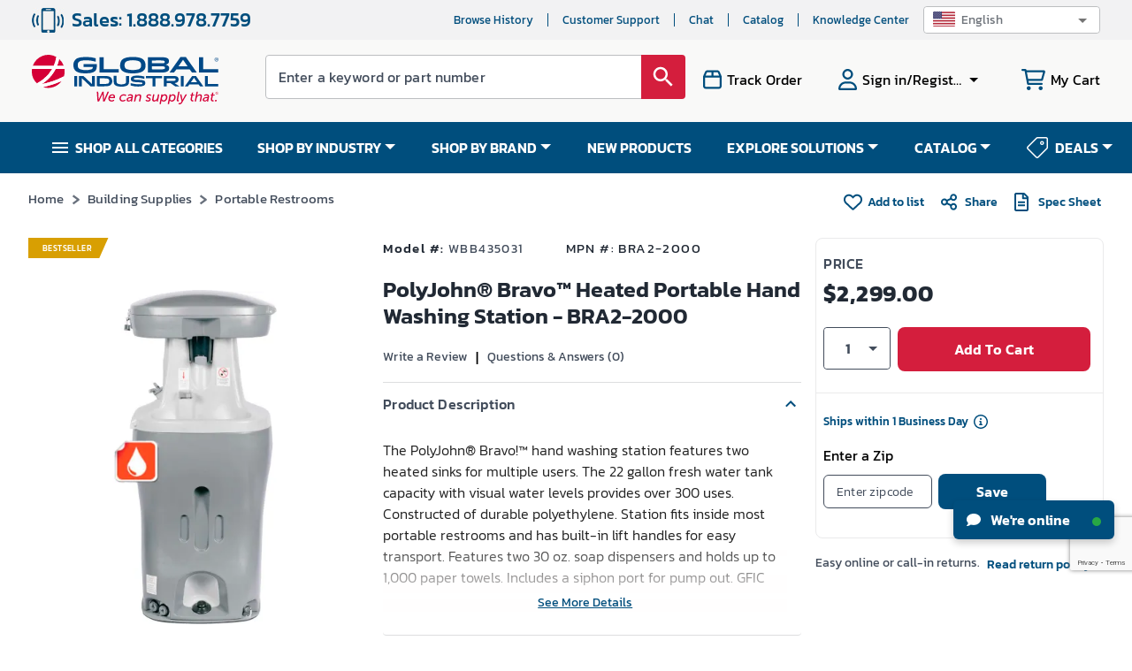

--- FILE ---
content_type: text/html; charset=utf-8
request_url: https://www.google.com/recaptcha/api2/anchor?ar=1&k=6LeaDKQUAAAAAL1asLaZNpwCmQ-nhcmlLSC79sHP&co=aHR0cHM6Ly93d3cuZ2xvYmFsaW5kdXN0cmlhbC5jb206NDQz&hl=en&type=image&v=PoyoqOPhxBO7pBk68S4YbpHZ&theme=light&size=invisible&badge=bottomright&anchor-ms=20000&execute-ms=30000&cb=b40pbuix1n4n
body_size: 48792
content:
<!DOCTYPE HTML><html dir="ltr" lang="en"><head><meta http-equiv="Content-Type" content="text/html; charset=UTF-8">
<meta http-equiv="X-UA-Compatible" content="IE=edge">
<title>reCAPTCHA</title>
<style type="text/css">
/* cyrillic-ext */
@font-face {
  font-family: 'Roboto';
  font-style: normal;
  font-weight: 400;
  font-stretch: 100%;
  src: url(//fonts.gstatic.com/s/roboto/v48/KFO7CnqEu92Fr1ME7kSn66aGLdTylUAMa3GUBHMdazTgWw.woff2) format('woff2');
  unicode-range: U+0460-052F, U+1C80-1C8A, U+20B4, U+2DE0-2DFF, U+A640-A69F, U+FE2E-FE2F;
}
/* cyrillic */
@font-face {
  font-family: 'Roboto';
  font-style: normal;
  font-weight: 400;
  font-stretch: 100%;
  src: url(//fonts.gstatic.com/s/roboto/v48/KFO7CnqEu92Fr1ME7kSn66aGLdTylUAMa3iUBHMdazTgWw.woff2) format('woff2');
  unicode-range: U+0301, U+0400-045F, U+0490-0491, U+04B0-04B1, U+2116;
}
/* greek-ext */
@font-face {
  font-family: 'Roboto';
  font-style: normal;
  font-weight: 400;
  font-stretch: 100%;
  src: url(//fonts.gstatic.com/s/roboto/v48/KFO7CnqEu92Fr1ME7kSn66aGLdTylUAMa3CUBHMdazTgWw.woff2) format('woff2');
  unicode-range: U+1F00-1FFF;
}
/* greek */
@font-face {
  font-family: 'Roboto';
  font-style: normal;
  font-weight: 400;
  font-stretch: 100%;
  src: url(//fonts.gstatic.com/s/roboto/v48/KFO7CnqEu92Fr1ME7kSn66aGLdTylUAMa3-UBHMdazTgWw.woff2) format('woff2');
  unicode-range: U+0370-0377, U+037A-037F, U+0384-038A, U+038C, U+038E-03A1, U+03A3-03FF;
}
/* math */
@font-face {
  font-family: 'Roboto';
  font-style: normal;
  font-weight: 400;
  font-stretch: 100%;
  src: url(//fonts.gstatic.com/s/roboto/v48/KFO7CnqEu92Fr1ME7kSn66aGLdTylUAMawCUBHMdazTgWw.woff2) format('woff2');
  unicode-range: U+0302-0303, U+0305, U+0307-0308, U+0310, U+0312, U+0315, U+031A, U+0326-0327, U+032C, U+032F-0330, U+0332-0333, U+0338, U+033A, U+0346, U+034D, U+0391-03A1, U+03A3-03A9, U+03B1-03C9, U+03D1, U+03D5-03D6, U+03F0-03F1, U+03F4-03F5, U+2016-2017, U+2034-2038, U+203C, U+2040, U+2043, U+2047, U+2050, U+2057, U+205F, U+2070-2071, U+2074-208E, U+2090-209C, U+20D0-20DC, U+20E1, U+20E5-20EF, U+2100-2112, U+2114-2115, U+2117-2121, U+2123-214F, U+2190, U+2192, U+2194-21AE, U+21B0-21E5, U+21F1-21F2, U+21F4-2211, U+2213-2214, U+2216-22FF, U+2308-230B, U+2310, U+2319, U+231C-2321, U+2336-237A, U+237C, U+2395, U+239B-23B7, U+23D0, U+23DC-23E1, U+2474-2475, U+25AF, U+25B3, U+25B7, U+25BD, U+25C1, U+25CA, U+25CC, U+25FB, U+266D-266F, U+27C0-27FF, U+2900-2AFF, U+2B0E-2B11, U+2B30-2B4C, U+2BFE, U+3030, U+FF5B, U+FF5D, U+1D400-1D7FF, U+1EE00-1EEFF;
}
/* symbols */
@font-face {
  font-family: 'Roboto';
  font-style: normal;
  font-weight: 400;
  font-stretch: 100%;
  src: url(//fonts.gstatic.com/s/roboto/v48/KFO7CnqEu92Fr1ME7kSn66aGLdTylUAMaxKUBHMdazTgWw.woff2) format('woff2');
  unicode-range: U+0001-000C, U+000E-001F, U+007F-009F, U+20DD-20E0, U+20E2-20E4, U+2150-218F, U+2190, U+2192, U+2194-2199, U+21AF, U+21E6-21F0, U+21F3, U+2218-2219, U+2299, U+22C4-22C6, U+2300-243F, U+2440-244A, U+2460-24FF, U+25A0-27BF, U+2800-28FF, U+2921-2922, U+2981, U+29BF, U+29EB, U+2B00-2BFF, U+4DC0-4DFF, U+FFF9-FFFB, U+10140-1018E, U+10190-1019C, U+101A0, U+101D0-101FD, U+102E0-102FB, U+10E60-10E7E, U+1D2C0-1D2D3, U+1D2E0-1D37F, U+1F000-1F0FF, U+1F100-1F1AD, U+1F1E6-1F1FF, U+1F30D-1F30F, U+1F315, U+1F31C, U+1F31E, U+1F320-1F32C, U+1F336, U+1F378, U+1F37D, U+1F382, U+1F393-1F39F, U+1F3A7-1F3A8, U+1F3AC-1F3AF, U+1F3C2, U+1F3C4-1F3C6, U+1F3CA-1F3CE, U+1F3D4-1F3E0, U+1F3ED, U+1F3F1-1F3F3, U+1F3F5-1F3F7, U+1F408, U+1F415, U+1F41F, U+1F426, U+1F43F, U+1F441-1F442, U+1F444, U+1F446-1F449, U+1F44C-1F44E, U+1F453, U+1F46A, U+1F47D, U+1F4A3, U+1F4B0, U+1F4B3, U+1F4B9, U+1F4BB, U+1F4BF, U+1F4C8-1F4CB, U+1F4D6, U+1F4DA, U+1F4DF, U+1F4E3-1F4E6, U+1F4EA-1F4ED, U+1F4F7, U+1F4F9-1F4FB, U+1F4FD-1F4FE, U+1F503, U+1F507-1F50B, U+1F50D, U+1F512-1F513, U+1F53E-1F54A, U+1F54F-1F5FA, U+1F610, U+1F650-1F67F, U+1F687, U+1F68D, U+1F691, U+1F694, U+1F698, U+1F6AD, U+1F6B2, U+1F6B9-1F6BA, U+1F6BC, U+1F6C6-1F6CF, U+1F6D3-1F6D7, U+1F6E0-1F6EA, U+1F6F0-1F6F3, U+1F6F7-1F6FC, U+1F700-1F7FF, U+1F800-1F80B, U+1F810-1F847, U+1F850-1F859, U+1F860-1F887, U+1F890-1F8AD, U+1F8B0-1F8BB, U+1F8C0-1F8C1, U+1F900-1F90B, U+1F93B, U+1F946, U+1F984, U+1F996, U+1F9E9, U+1FA00-1FA6F, U+1FA70-1FA7C, U+1FA80-1FA89, U+1FA8F-1FAC6, U+1FACE-1FADC, U+1FADF-1FAE9, U+1FAF0-1FAF8, U+1FB00-1FBFF;
}
/* vietnamese */
@font-face {
  font-family: 'Roboto';
  font-style: normal;
  font-weight: 400;
  font-stretch: 100%;
  src: url(//fonts.gstatic.com/s/roboto/v48/KFO7CnqEu92Fr1ME7kSn66aGLdTylUAMa3OUBHMdazTgWw.woff2) format('woff2');
  unicode-range: U+0102-0103, U+0110-0111, U+0128-0129, U+0168-0169, U+01A0-01A1, U+01AF-01B0, U+0300-0301, U+0303-0304, U+0308-0309, U+0323, U+0329, U+1EA0-1EF9, U+20AB;
}
/* latin-ext */
@font-face {
  font-family: 'Roboto';
  font-style: normal;
  font-weight: 400;
  font-stretch: 100%;
  src: url(//fonts.gstatic.com/s/roboto/v48/KFO7CnqEu92Fr1ME7kSn66aGLdTylUAMa3KUBHMdazTgWw.woff2) format('woff2');
  unicode-range: U+0100-02BA, U+02BD-02C5, U+02C7-02CC, U+02CE-02D7, U+02DD-02FF, U+0304, U+0308, U+0329, U+1D00-1DBF, U+1E00-1E9F, U+1EF2-1EFF, U+2020, U+20A0-20AB, U+20AD-20C0, U+2113, U+2C60-2C7F, U+A720-A7FF;
}
/* latin */
@font-face {
  font-family: 'Roboto';
  font-style: normal;
  font-weight: 400;
  font-stretch: 100%;
  src: url(//fonts.gstatic.com/s/roboto/v48/KFO7CnqEu92Fr1ME7kSn66aGLdTylUAMa3yUBHMdazQ.woff2) format('woff2');
  unicode-range: U+0000-00FF, U+0131, U+0152-0153, U+02BB-02BC, U+02C6, U+02DA, U+02DC, U+0304, U+0308, U+0329, U+2000-206F, U+20AC, U+2122, U+2191, U+2193, U+2212, U+2215, U+FEFF, U+FFFD;
}
/* cyrillic-ext */
@font-face {
  font-family: 'Roboto';
  font-style: normal;
  font-weight: 500;
  font-stretch: 100%;
  src: url(//fonts.gstatic.com/s/roboto/v48/KFO7CnqEu92Fr1ME7kSn66aGLdTylUAMa3GUBHMdazTgWw.woff2) format('woff2');
  unicode-range: U+0460-052F, U+1C80-1C8A, U+20B4, U+2DE0-2DFF, U+A640-A69F, U+FE2E-FE2F;
}
/* cyrillic */
@font-face {
  font-family: 'Roboto';
  font-style: normal;
  font-weight: 500;
  font-stretch: 100%;
  src: url(//fonts.gstatic.com/s/roboto/v48/KFO7CnqEu92Fr1ME7kSn66aGLdTylUAMa3iUBHMdazTgWw.woff2) format('woff2');
  unicode-range: U+0301, U+0400-045F, U+0490-0491, U+04B0-04B1, U+2116;
}
/* greek-ext */
@font-face {
  font-family: 'Roboto';
  font-style: normal;
  font-weight: 500;
  font-stretch: 100%;
  src: url(//fonts.gstatic.com/s/roboto/v48/KFO7CnqEu92Fr1ME7kSn66aGLdTylUAMa3CUBHMdazTgWw.woff2) format('woff2');
  unicode-range: U+1F00-1FFF;
}
/* greek */
@font-face {
  font-family: 'Roboto';
  font-style: normal;
  font-weight: 500;
  font-stretch: 100%;
  src: url(//fonts.gstatic.com/s/roboto/v48/KFO7CnqEu92Fr1ME7kSn66aGLdTylUAMa3-UBHMdazTgWw.woff2) format('woff2');
  unicode-range: U+0370-0377, U+037A-037F, U+0384-038A, U+038C, U+038E-03A1, U+03A3-03FF;
}
/* math */
@font-face {
  font-family: 'Roboto';
  font-style: normal;
  font-weight: 500;
  font-stretch: 100%;
  src: url(//fonts.gstatic.com/s/roboto/v48/KFO7CnqEu92Fr1ME7kSn66aGLdTylUAMawCUBHMdazTgWw.woff2) format('woff2');
  unicode-range: U+0302-0303, U+0305, U+0307-0308, U+0310, U+0312, U+0315, U+031A, U+0326-0327, U+032C, U+032F-0330, U+0332-0333, U+0338, U+033A, U+0346, U+034D, U+0391-03A1, U+03A3-03A9, U+03B1-03C9, U+03D1, U+03D5-03D6, U+03F0-03F1, U+03F4-03F5, U+2016-2017, U+2034-2038, U+203C, U+2040, U+2043, U+2047, U+2050, U+2057, U+205F, U+2070-2071, U+2074-208E, U+2090-209C, U+20D0-20DC, U+20E1, U+20E5-20EF, U+2100-2112, U+2114-2115, U+2117-2121, U+2123-214F, U+2190, U+2192, U+2194-21AE, U+21B0-21E5, U+21F1-21F2, U+21F4-2211, U+2213-2214, U+2216-22FF, U+2308-230B, U+2310, U+2319, U+231C-2321, U+2336-237A, U+237C, U+2395, U+239B-23B7, U+23D0, U+23DC-23E1, U+2474-2475, U+25AF, U+25B3, U+25B7, U+25BD, U+25C1, U+25CA, U+25CC, U+25FB, U+266D-266F, U+27C0-27FF, U+2900-2AFF, U+2B0E-2B11, U+2B30-2B4C, U+2BFE, U+3030, U+FF5B, U+FF5D, U+1D400-1D7FF, U+1EE00-1EEFF;
}
/* symbols */
@font-face {
  font-family: 'Roboto';
  font-style: normal;
  font-weight: 500;
  font-stretch: 100%;
  src: url(//fonts.gstatic.com/s/roboto/v48/KFO7CnqEu92Fr1ME7kSn66aGLdTylUAMaxKUBHMdazTgWw.woff2) format('woff2');
  unicode-range: U+0001-000C, U+000E-001F, U+007F-009F, U+20DD-20E0, U+20E2-20E4, U+2150-218F, U+2190, U+2192, U+2194-2199, U+21AF, U+21E6-21F0, U+21F3, U+2218-2219, U+2299, U+22C4-22C6, U+2300-243F, U+2440-244A, U+2460-24FF, U+25A0-27BF, U+2800-28FF, U+2921-2922, U+2981, U+29BF, U+29EB, U+2B00-2BFF, U+4DC0-4DFF, U+FFF9-FFFB, U+10140-1018E, U+10190-1019C, U+101A0, U+101D0-101FD, U+102E0-102FB, U+10E60-10E7E, U+1D2C0-1D2D3, U+1D2E0-1D37F, U+1F000-1F0FF, U+1F100-1F1AD, U+1F1E6-1F1FF, U+1F30D-1F30F, U+1F315, U+1F31C, U+1F31E, U+1F320-1F32C, U+1F336, U+1F378, U+1F37D, U+1F382, U+1F393-1F39F, U+1F3A7-1F3A8, U+1F3AC-1F3AF, U+1F3C2, U+1F3C4-1F3C6, U+1F3CA-1F3CE, U+1F3D4-1F3E0, U+1F3ED, U+1F3F1-1F3F3, U+1F3F5-1F3F7, U+1F408, U+1F415, U+1F41F, U+1F426, U+1F43F, U+1F441-1F442, U+1F444, U+1F446-1F449, U+1F44C-1F44E, U+1F453, U+1F46A, U+1F47D, U+1F4A3, U+1F4B0, U+1F4B3, U+1F4B9, U+1F4BB, U+1F4BF, U+1F4C8-1F4CB, U+1F4D6, U+1F4DA, U+1F4DF, U+1F4E3-1F4E6, U+1F4EA-1F4ED, U+1F4F7, U+1F4F9-1F4FB, U+1F4FD-1F4FE, U+1F503, U+1F507-1F50B, U+1F50D, U+1F512-1F513, U+1F53E-1F54A, U+1F54F-1F5FA, U+1F610, U+1F650-1F67F, U+1F687, U+1F68D, U+1F691, U+1F694, U+1F698, U+1F6AD, U+1F6B2, U+1F6B9-1F6BA, U+1F6BC, U+1F6C6-1F6CF, U+1F6D3-1F6D7, U+1F6E0-1F6EA, U+1F6F0-1F6F3, U+1F6F7-1F6FC, U+1F700-1F7FF, U+1F800-1F80B, U+1F810-1F847, U+1F850-1F859, U+1F860-1F887, U+1F890-1F8AD, U+1F8B0-1F8BB, U+1F8C0-1F8C1, U+1F900-1F90B, U+1F93B, U+1F946, U+1F984, U+1F996, U+1F9E9, U+1FA00-1FA6F, U+1FA70-1FA7C, U+1FA80-1FA89, U+1FA8F-1FAC6, U+1FACE-1FADC, U+1FADF-1FAE9, U+1FAF0-1FAF8, U+1FB00-1FBFF;
}
/* vietnamese */
@font-face {
  font-family: 'Roboto';
  font-style: normal;
  font-weight: 500;
  font-stretch: 100%;
  src: url(//fonts.gstatic.com/s/roboto/v48/KFO7CnqEu92Fr1ME7kSn66aGLdTylUAMa3OUBHMdazTgWw.woff2) format('woff2');
  unicode-range: U+0102-0103, U+0110-0111, U+0128-0129, U+0168-0169, U+01A0-01A1, U+01AF-01B0, U+0300-0301, U+0303-0304, U+0308-0309, U+0323, U+0329, U+1EA0-1EF9, U+20AB;
}
/* latin-ext */
@font-face {
  font-family: 'Roboto';
  font-style: normal;
  font-weight: 500;
  font-stretch: 100%;
  src: url(//fonts.gstatic.com/s/roboto/v48/KFO7CnqEu92Fr1ME7kSn66aGLdTylUAMa3KUBHMdazTgWw.woff2) format('woff2');
  unicode-range: U+0100-02BA, U+02BD-02C5, U+02C7-02CC, U+02CE-02D7, U+02DD-02FF, U+0304, U+0308, U+0329, U+1D00-1DBF, U+1E00-1E9F, U+1EF2-1EFF, U+2020, U+20A0-20AB, U+20AD-20C0, U+2113, U+2C60-2C7F, U+A720-A7FF;
}
/* latin */
@font-face {
  font-family: 'Roboto';
  font-style: normal;
  font-weight: 500;
  font-stretch: 100%;
  src: url(//fonts.gstatic.com/s/roboto/v48/KFO7CnqEu92Fr1ME7kSn66aGLdTylUAMa3yUBHMdazQ.woff2) format('woff2');
  unicode-range: U+0000-00FF, U+0131, U+0152-0153, U+02BB-02BC, U+02C6, U+02DA, U+02DC, U+0304, U+0308, U+0329, U+2000-206F, U+20AC, U+2122, U+2191, U+2193, U+2212, U+2215, U+FEFF, U+FFFD;
}
/* cyrillic-ext */
@font-face {
  font-family: 'Roboto';
  font-style: normal;
  font-weight: 900;
  font-stretch: 100%;
  src: url(//fonts.gstatic.com/s/roboto/v48/KFO7CnqEu92Fr1ME7kSn66aGLdTylUAMa3GUBHMdazTgWw.woff2) format('woff2');
  unicode-range: U+0460-052F, U+1C80-1C8A, U+20B4, U+2DE0-2DFF, U+A640-A69F, U+FE2E-FE2F;
}
/* cyrillic */
@font-face {
  font-family: 'Roboto';
  font-style: normal;
  font-weight: 900;
  font-stretch: 100%;
  src: url(//fonts.gstatic.com/s/roboto/v48/KFO7CnqEu92Fr1ME7kSn66aGLdTylUAMa3iUBHMdazTgWw.woff2) format('woff2');
  unicode-range: U+0301, U+0400-045F, U+0490-0491, U+04B0-04B1, U+2116;
}
/* greek-ext */
@font-face {
  font-family: 'Roboto';
  font-style: normal;
  font-weight: 900;
  font-stretch: 100%;
  src: url(//fonts.gstatic.com/s/roboto/v48/KFO7CnqEu92Fr1ME7kSn66aGLdTylUAMa3CUBHMdazTgWw.woff2) format('woff2');
  unicode-range: U+1F00-1FFF;
}
/* greek */
@font-face {
  font-family: 'Roboto';
  font-style: normal;
  font-weight: 900;
  font-stretch: 100%;
  src: url(//fonts.gstatic.com/s/roboto/v48/KFO7CnqEu92Fr1ME7kSn66aGLdTylUAMa3-UBHMdazTgWw.woff2) format('woff2');
  unicode-range: U+0370-0377, U+037A-037F, U+0384-038A, U+038C, U+038E-03A1, U+03A3-03FF;
}
/* math */
@font-face {
  font-family: 'Roboto';
  font-style: normal;
  font-weight: 900;
  font-stretch: 100%;
  src: url(//fonts.gstatic.com/s/roboto/v48/KFO7CnqEu92Fr1ME7kSn66aGLdTylUAMawCUBHMdazTgWw.woff2) format('woff2');
  unicode-range: U+0302-0303, U+0305, U+0307-0308, U+0310, U+0312, U+0315, U+031A, U+0326-0327, U+032C, U+032F-0330, U+0332-0333, U+0338, U+033A, U+0346, U+034D, U+0391-03A1, U+03A3-03A9, U+03B1-03C9, U+03D1, U+03D5-03D6, U+03F0-03F1, U+03F4-03F5, U+2016-2017, U+2034-2038, U+203C, U+2040, U+2043, U+2047, U+2050, U+2057, U+205F, U+2070-2071, U+2074-208E, U+2090-209C, U+20D0-20DC, U+20E1, U+20E5-20EF, U+2100-2112, U+2114-2115, U+2117-2121, U+2123-214F, U+2190, U+2192, U+2194-21AE, U+21B0-21E5, U+21F1-21F2, U+21F4-2211, U+2213-2214, U+2216-22FF, U+2308-230B, U+2310, U+2319, U+231C-2321, U+2336-237A, U+237C, U+2395, U+239B-23B7, U+23D0, U+23DC-23E1, U+2474-2475, U+25AF, U+25B3, U+25B7, U+25BD, U+25C1, U+25CA, U+25CC, U+25FB, U+266D-266F, U+27C0-27FF, U+2900-2AFF, U+2B0E-2B11, U+2B30-2B4C, U+2BFE, U+3030, U+FF5B, U+FF5D, U+1D400-1D7FF, U+1EE00-1EEFF;
}
/* symbols */
@font-face {
  font-family: 'Roboto';
  font-style: normal;
  font-weight: 900;
  font-stretch: 100%;
  src: url(//fonts.gstatic.com/s/roboto/v48/KFO7CnqEu92Fr1ME7kSn66aGLdTylUAMaxKUBHMdazTgWw.woff2) format('woff2');
  unicode-range: U+0001-000C, U+000E-001F, U+007F-009F, U+20DD-20E0, U+20E2-20E4, U+2150-218F, U+2190, U+2192, U+2194-2199, U+21AF, U+21E6-21F0, U+21F3, U+2218-2219, U+2299, U+22C4-22C6, U+2300-243F, U+2440-244A, U+2460-24FF, U+25A0-27BF, U+2800-28FF, U+2921-2922, U+2981, U+29BF, U+29EB, U+2B00-2BFF, U+4DC0-4DFF, U+FFF9-FFFB, U+10140-1018E, U+10190-1019C, U+101A0, U+101D0-101FD, U+102E0-102FB, U+10E60-10E7E, U+1D2C0-1D2D3, U+1D2E0-1D37F, U+1F000-1F0FF, U+1F100-1F1AD, U+1F1E6-1F1FF, U+1F30D-1F30F, U+1F315, U+1F31C, U+1F31E, U+1F320-1F32C, U+1F336, U+1F378, U+1F37D, U+1F382, U+1F393-1F39F, U+1F3A7-1F3A8, U+1F3AC-1F3AF, U+1F3C2, U+1F3C4-1F3C6, U+1F3CA-1F3CE, U+1F3D4-1F3E0, U+1F3ED, U+1F3F1-1F3F3, U+1F3F5-1F3F7, U+1F408, U+1F415, U+1F41F, U+1F426, U+1F43F, U+1F441-1F442, U+1F444, U+1F446-1F449, U+1F44C-1F44E, U+1F453, U+1F46A, U+1F47D, U+1F4A3, U+1F4B0, U+1F4B3, U+1F4B9, U+1F4BB, U+1F4BF, U+1F4C8-1F4CB, U+1F4D6, U+1F4DA, U+1F4DF, U+1F4E3-1F4E6, U+1F4EA-1F4ED, U+1F4F7, U+1F4F9-1F4FB, U+1F4FD-1F4FE, U+1F503, U+1F507-1F50B, U+1F50D, U+1F512-1F513, U+1F53E-1F54A, U+1F54F-1F5FA, U+1F610, U+1F650-1F67F, U+1F687, U+1F68D, U+1F691, U+1F694, U+1F698, U+1F6AD, U+1F6B2, U+1F6B9-1F6BA, U+1F6BC, U+1F6C6-1F6CF, U+1F6D3-1F6D7, U+1F6E0-1F6EA, U+1F6F0-1F6F3, U+1F6F7-1F6FC, U+1F700-1F7FF, U+1F800-1F80B, U+1F810-1F847, U+1F850-1F859, U+1F860-1F887, U+1F890-1F8AD, U+1F8B0-1F8BB, U+1F8C0-1F8C1, U+1F900-1F90B, U+1F93B, U+1F946, U+1F984, U+1F996, U+1F9E9, U+1FA00-1FA6F, U+1FA70-1FA7C, U+1FA80-1FA89, U+1FA8F-1FAC6, U+1FACE-1FADC, U+1FADF-1FAE9, U+1FAF0-1FAF8, U+1FB00-1FBFF;
}
/* vietnamese */
@font-face {
  font-family: 'Roboto';
  font-style: normal;
  font-weight: 900;
  font-stretch: 100%;
  src: url(//fonts.gstatic.com/s/roboto/v48/KFO7CnqEu92Fr1ME7kSn66aGLdTylUAMa3OUBHMdazTgWw.woff2) format('woff2');
  unicode-range: U+0102-0103, U+0110-0111, U+0128-0129, U+0168-0169, U+01A0-01A1, U+01AF-01B0, U+0300-0301, U+0303-0304, U+0308-0309, U+0323, U+0329, U+1EA0-1EF9, U+20AB;
}
/* latin-ext */
@font-face {
  font-family: 'Roboto';
  font-style: normal;
  font-weight: 900;
  font-stretch: 100%;
  src: url(//fonts.gstatic.com/s/roboto/v48/KFO7CnqEu92Fr1ME7kSn66aGLdTylUAMa3KUBHMdazTgWw.woff2) format('woff2');
  unicode-range: U+0100-02BA, U+02BD-02C5, U+02C7-02CC, U+02CE-02D7, U+02DD-02FF, U+0304, U+0308, U+0329, U+1D00-1DBF, U+1E00-1E9F, U+1EF2-1EFF, U+2020, U+20A0-20AB, U+20AD-20C0, U+2113, U+2C60-2C7F, U+A720-A7FF;
}
/* latin */
@font-face {
  font-family: 'Roboto';
  font-style: normal;
  font-weight: 900;
  font-stretch: 100%;
  src: url(//fonts.gstatic.com/s/roboto/v48/KFO7CnqEu92Fr1ME7kSn66aGLdTylUAMa3yUBHMdazQ.woff2) format('woff2');
  unicode-range: U+0000-00FF, U+0131, U+0152-0153, U+02BB-02BC, U+02C6, U+02DA, U+02DC, U+0304, U+0308, U+0329, U+2000-206F, U+20AC, U+2122, U+2191, U+2193, U+2212, U+2215, U+FEFF, U+FFFD;
}

</style>
<link rel="stylesheet" type="text/css" href="https://www.gstatic.com/recaptcha/releases/PoyoqOPhxBO7pBk68S4YbpHZ/styles__ltr.css">
<script nonce="qyuogem-k-bRuX22EZ4KbQ" type="text/javascript">window['__recaptcha_api'] = 'https://www.google.com/recaptcha/api2/';</script>
<script type="text/javascript" src="https://www.gstatic.com/recaptcha/releases/PoyoqOPhxBO7pBk68S4YbpHZ/recaptcha__en.js" nonce="qyuogem-k-bRuX22EZ4KbQ">
      
    </script></head>
<body><div id="rc-anchor-alert" class="rc-anchor-alert"></div>
<input type="hidden" id="recaptcha-token" value="[base64]">
<script type="text/javascript" nonce="qyuogem-k-bRuX22EZ4KbQ">
      recaptcha.anchor.Main.init("[\x22ainput\x22,[\x22bgdata\x22,\x22\x22,\[base64]/[base64]/[base64]/[base64]/[base64]/UltsKytdPUU6KEU8MjA0OD9SW2wrK109RT4+NnwxOTI6KChFJjY0NTEyKT09NTUyOTYmJk0rMTxjLmxlbmd0aCYmKGMuY2hhckNvZGVBdChNKzEpJjY0NTEyKT09NTYzMjA/[base64]/[base64]/[base64]/[base64]/[base64]/[base64]/[base64]\x22,\[base64]\\u003d\x22,\x22RsKDfUbCiipawoJEw6rCh2RWZCRHw73CqWAswoF1A8OPF8OkBSgACyBqwoHCp2B3wpbCkVfCu2bDq8K2XVHCuk9WF8O1w7F+w6ASHsOxM2EYRsOLV8KYw6xdw4cvNi9ha8O1w5vCncOxL8K+Ei/CqsKaMcKMwp3Di8O1w4YYw77DhsO2wqpAHCoxwr7DtsOnTX7Dn8O8TcOUwoU0UMObaVNZXhzDm8K7WcKOwqfCkMOyWm/CgRrDhWnCpw9IX8OAOsO7wozDj8OIwpVewqp7dnhuDMOEwo0RMsObSwPCisKEbkLDmx0HVGxeNVzCm8KkwpQvLxzCicKCTm7Djg/[base64]/CjlZobcK5TUgQSMOVw65dwqZmO03DhRRTw5V1w5PCmsKbw50WA8OFwrHCl8O/DnHCocKvw7MSw5xew7k0IMKkw7tHw4N/BTnDux7ChcKvw6Utw6Y4w53Cj8KbH8KbXzzDksOCFsOLGXrCmsKBJBDDtmpOfRPDmxHDu1k4UcOFGcKdwpnDssK0QsK0wro7w4s6UmEpwoshw5DCh8OBYsKLw644wrY9GcK3wqXCjcOTwqcSHcKyw6Rmwp3Cg0LCtsO5w7nCm8K/w4hANMKcV8K3woLDrBXCisKawrEwFQsQfUfCncK9QnoDMMKIVmnCi8OhwrXDtQcFw6nDkUbCmmHCmgdFCMKewrfCvlF3wpXCgwpSwoLCslLCrsKULFkBwprCqcK3w7nDgFbCisObBsOeRAAXHhxkVcOowpXDjl1STyPDqsOewqXDlsK+a8Kkw4ZAYx/CjMOCbxEKwqzCvcOYw4Vrw7YNw6nCmMO3c18DecOzIsOzw53Cg8OHRcKcw7EKJcKcwo/[base64]/[base64]/Crh7CisKew6DCtcKGVS0bw6Nww5dxQFAgw4HDphLCiMKHPErCgG/CqEHCkMKcK0QRI0ArwrvCt8ONGMKQwrPCqcKmDsKFc8OedQDDr8OJLkDCosO4DTFZw4UvZhYawp53wqsCBMOfwpkKw7jDiMKJwqY3ElLCsWBbIUbDjnPDnMKlw6fDscOid8Oowp/DqlVCw5gdfMOcw6JuVVTClMK5fMKHwpkvwrNqBC4DNMKhw6/[base64]/bsKTcMKTAcOEw7jDtUNtwr9DwqTCtVQEEsKCTMOXfzjCnH4ZIMOGwonDh8OoMnMIOFrCsUTCv3PChGc4BsORRsOmanLCqGLDrxjDjXvCi8OTdMOewqfCu8OWwoNNEzLDucOdCMOYwq/[base64]/[base64]/DuMKDwr0XKcODwpjDhXbClMOYSSVZScOJNsOdw7DDvcOhwrlLwq/[base64]/w5hKwr/Dv8OAw4fCiwMLFFPDpcK3wpsuw43CsjAjesO+G8Klw7VZw74gQzTDpMO6wrTDkWNewpvCh2oPw4fDtWInwqDDjGdWwphlNQHCqEXDmsODwp3Cu8ODwpRUw6nCm8KPd3rDosKVVsKZwpc/wp8rw43CtjUFw6MhwqzDmwZ0w4LDhsOWwo9DfwDDuEgPw47CikjDk2fDrMOoHsKeQ8KWwp/Co8OZwrjClMKcOsK8wrzDn8KKw4Nkw5FyblsET0w6QMKWSSnDusKEe8Kmw498UQ1wwpZDC8OhH8ONZsOzw50bwod0R8O/wrB/OsOYw4N5w7RvfcOwa8OJAsO2T0NCwr/Cp1jDvsKcwqbDhsKDUMKYfWQPHnlncXx7wq4DNlPDpMOawr5UKTsEw5YifV3ChcOtwp/DpnfDrsK9ZcKpM8OGwqwiQcKXZzccMHYaVjHDuifDnMK3XsKCw6jCv8O4Qg/CrsO9SgjDqcKKJQoIOcKcbMOVwojDog3DoMKyw5bDssO7w5HDgyFcJjkGwpInVArDisOYw64Ww4oow7gUwrTDscKHMyEFw4Jvw6/Cj1zDjMKAFcOPJMKnwpDCgcKAMFgRwqlMZissX8KPwp/CqVXDp8OPwrx9C8KFGEAKw6zDuQPDgT3CgzzClcOswpZyCMOBwqXCusOtUsKNwr5nw5XCs3XDncO9dcKqwrcWwrBsbm0fwrfCosOeH25CwqNmw4vCrGFHw7YHKz82w7sdw5vDk8O5NkMxGD/DucOcwp1eXcKiwpHDtsO6B8KYZcOuD8K6EgzCgMKpwrrCgMOsNTYIchXCuHBjwpfCtBXDrsOyEsO+UMK+en0JP8KawpLCkMOPw6hXL8KEUcKXZMOXIMKjwpp4wo4yw7XChnQDwqPDtF54w67CsC0zwrTDh2ZUKSZUWMOrwqIpBsOXLMO5MsKFJsOQUjJ0wpZpV0/DrcOFw7PDqkLCmXoow5BnKsORGMKcworDtk1LAMOww4zClWJfw5PCtcK1wqNMwpHDlsK6Nm7DicOASyB/[base64]/BgfDqcKpw5dawqJXYHrDhHMGUsKLw6ZKOcOzL2fCmcK/wprDiiDDmsOMwoZww4RuXMOveMKTw5LDrMKKZQTDnMOvw4HClsOuACfCtGTDsiVEwo0Jwq7CmsOdbkvDj2/[base64]/DtcKYw6NyOC/DrExDOTTDtRQawo7Co3DCgG/[base64]/CtcONBMKSwrlAIQjDjVN4H8KqWR7CiX8lwr3CtWIHwqZWP8KXRHDCpyfCtMOzYXTCsFclw4kKRMK4CcK7an8Od3rCj0HCnsKrT1rDgGHDnGFXAcOuw5IQw6/Ck8KJCgI+Byg7F8Ogw4zDlMKUwoXDoFh6wqJ2Z0nDicO/JSfCmsOKwotHc8OKworCtkMQZ8KmMG3DmhDChcKWbDhhw7dAZjbDlkYow5jCtAbDkx0Gw7RLwqvDtnUQIcOcccKPwpo3wr4ewqcywrvDtcOWw7fCkT/DhMKtbQjDrMOvE8KcQHbDhDIBwpUkIcKgw6zCsMOiw6tpwq0KwpUbbWDDr2rCihIWw4PDrcOwb8O+DFgzwpd6wrzCsMOowpjCpcKjw67Cv8K6woN4w6Q4AycLwqYwQcOlw6PDmyJhOD4cVcO/w6vDt8OjEh7DhVPDh1FQEsKlwrDDocKgwrXDvHIMwoDCucOJVcOSwoUiHSrCt8ONaiI5w73DrxLDohlhwoR9HkFCUznDgkjCrcKZLS3DvsKZw4IOTMOgworChsOwwpjCqsK+wrXDj07CgUPDl8OfVEbCtcOpeTHDmMKKwozChH/Do8KkPj/CnMK+PMKpwpbCt1bDjiBewqgbaTrDgcO2KcKvLcKtTMO+UcO7wqAQQ37CizrDh8KhMcKTw7DDmSLCgnIGw4vDg8OSw5zCi8K+Pm7Cr8O6w6U0Kh/[base64]/Do8KRwpzDkcK3B8KADsKQw7nCkcOaw5PCmlnCrUgBw4HCghDCjU11w4rCvhFWwo/Di19IwqfCqn/DlXHDj8KQAsO/FcKiSMK8w68vwpLDhFfCqsO1w4wJw4ACDiIjwox0KFlzw6I4wrJuw5w4w5nCgcOLQsOawqzDnsOXccOtfm0pJsKiBEnCqkzDp2TCpsKpMsK2NsO2wpZMw6zCiETDvcKswpnDksK4V1tgwqgawrLDsMK+wqEKEXUvAsKkWDXCvsOETXnDuMKCasKwUF/DgBIQQ8KMw5bCqy/Ds8O1eUw0wr4twrg0wpN3PHsQwpJxw4fDkWhZHMOqS8KWwotdfEcmCWnCgRM/wrvDlnjCkcKfem/[base64]/[base64]/Dk8OSwqlpwqDCtC1Lw6LCiBLDtcKow7LDmUdSwrhzwqd/w4vDnVHDlmPDn0LDmsOYAD3DksKKwoPDn1gjwpIJLMKhw5YMfMKIYcKOw7jCpMOEdinDlsK1woYRw7Q4wofCvDRnIH/CrMOmwqjCvQdNFMOVw5bCrMOGYDHDvcK0w6UJQcKvw7tNM8Oqw7UOacOuXyPCo8OvIsOHOwvDqjo5w7gbYULDhsKdwqHDjcOewqzDh8OTPGQ/worDsMKnwr04F3zDiMOlfhDDmMOYUVfDisOSw4cpW8OCdMOVwqovWy/DtcKzw67DoCbCmcKEw5/ChXDDsMONwqAuUHpxKXgTwojDt8OETjTDty8cS8Oiw61Ew4QRw75ZOmnCmMOOAl/CrsK/EsOtw7PDkTxjw6DDvVRkwrt3wqzDgArDosOXwopHNMOVwqrDm8Osw7HCs8KUwq9ZBjvDsBRWb8O4woDCt8K+w6bDqcKEw6zDlMKqI8OcZVDCvMOmwrsbIHBJDcOIEH/[base64]/Dkx3Dqik6LGVbNQItwo5zw6/[base64]/DmDrDh0LCpEoPVS3ChwHDm3VxBFdMSsODdsODw7V4JnDCgARMEsK3UjZYwqYaw6jDhMO8A8K5wr7CjsK5w79xw6IeZsKHMUnCrsOgQ8OqwofDmCnCusKmwpgWC8KsMQ7ChMKyO3p7TsOnw6TCoCrDu8O2Ikwjwp/DrkjCtMONwqHDpcO+dAbDlcKmwofCo3HCsX0Cw6PCrMOzwqQ/w6AxwrPCvcKGwo7DskTChcK+wqLDln5VwrJjw5cHw6zDmMK4EcKzw78vOMOSb8K4eEHChMOWwoAIw6bChxfCiDUxYiTDjSsxw4HCkxURdXPDgSHCt8OLY8K0wpAXQQ/DmMKtPHcpw7fCksONw5vCv8KhfcOgwoZELX/CtsKXSFkkw5LCpkvCkcKxw5zDiHrCjU3CrsKzVmNsKcKxw4IQDGzDjcO+wrYHNFXCtcO2RsKBARwQTMKtVBY/CMOyNMKXZFY2XMONwr/CqcK1ScKVdz1Yw77CmTdWw4HCsyrDtcKmw7IOAWXCjMKlbMK7NMOvesOPBiRXwo4Lw4jCtHnDsMOCCG/CsMKFwqbDo8KaAcKIN0g4NMKYw7PDuwVgTE4Dw5vDi8OqIsKUC1thDMO5wobDnMKCw7xPw4vCrcK7cDfDuGh7fiEBd8OTwqxdwrrDp1bDgMKLEsOTVMO4WUpRwqpbXw5Dcl9lwrYFw73CjcKgBMKiwqLDlF7DjMO+MsOLw5l/w6IDwooKVlhsRArDvTtGZsKrwq1wUDDDhsOLX0JKw5F/TMOzHMOBQRYOw4oXF8Oaw43CuMKcThHCkMKeK0k5wp8AYH4DQMKYw7HCs3Bxb8KPw6rDr8OGw7nDmizDlsO8w73DssOCdsORwpvDsMOMEcKBwq/DtsO+w5IBW8OFw6sKw5rCohlqwpM6w6o8wo8fRifClRMLw782RMObacONX8OVw6x+SMKKTcKbw4fCjcOGXMKZw4DCnysdTw/Ck27CmzjCicKcwp5TwooVwp8+G8KWwq9CwodwHVfCuMOIwr7Cp8OAwq/DlsOEwrLDsWrCg8KOw5hSw68Ew6/DlU/[base64]/DhDHCiiBqwqLCoMKnc8OYwp1xw7TDmMO1KnwDRMOGwrPCucO6dsOvYWXDjw8IMsKlw6vCg2Fkw558w6QLHWHCkMOTfEnCv20jSsKOw7FfNhfCs1fDhcOkw6rCky/DrcKJw6J4worDviRXAnw7M3lUw70YwrTCgiDCvlnDv15dwqx7IEsbZB7DsMOcDcOYw6sgNABnRxTDksKgRXFgQ04MQ8OZTsOUFC10Qj3Cq8OGcMKGMlhZbQpMRj8Wwr3DvR1UIcKSw7fChAfCjgZaw6obwo9JB28owr/CnVLCv3vDssKBw79rw6QXfsOZw5hvwpHCs8Kufn3Di8O1asKFC8Kgw6LDi8O0w5TCjRvCsDUHJUPCiAYhGDrCnMOEwooawq3DucKHwonDuVEywpkQFmLCvDkvw4fCuCXDmxltwp/DnlvDnw/[base64]/w4nCokTDp8O0w43CqsKPFmN9ZAzCiwfCmcKPOx/DlTLDq1PDs8ODw5pvwoVUw43Di8KwwoTCrsKnZibDmMKkw45VLCwwwqMEAMOjO8KpGcKcwoB+wrLDmMKHw557UMOgwo3DrSMtwrfDvcOJRsKWwpkxUsOVX8OPGMKrTMKMw5jDrknCtcK5JMKEBEbCqDnChV4rwqMlw7DDikrCti/[base64]/CjwXDs0zDm8O6RyghwrzCqTbDtmAxOFbCscK7MMOzwr7DrcKbJsKOwq7DrsOhw7wQV1VoF1M6FFwDw53Dt8KHwqjCtlQ8QjcZwpLCgSdpUcOAYUp7XsOLJlMUTS/[base64]/[base64]/[base64]/DuR/DrMOnw5XCnTBmLMOGwojCjsO5B0Y3dXlowocedsOlw4bCo1xjw4xVawoIw5lcw4XCjx06YA96w71sVsKvL8KowoXDicKXw5Z2w4nDhg/DtcOYwrMULcKTwrt1w6t8HVZLw5FSacKLOj7Dt8OFCMOsesKoD8OxFMOUGTPCjcOiGsOUw5onFwIuwpnCvmbDvj/Dq8KfBTfDl3gtw6V5HsKqwrYbw4Neb8KLF8O9FyA5NEksw7Qww4jDuDvDhxkzw7rCg8OBfR5lTsOtwqDCp2MOw7RBcMOYw5/Ct8K/wqzCixrCr1dYJF82ccOPJ8KaSMKTRMKUwqw/w7YMw7VVLsOFw415HsOoTjVMccO3wrQKw5bClFADWwwVwpJxwrrDtz9Ywq7CosOBdihBMsKUA2jDrDDCk8KNcMOOD1bCrkHCpMKLUsKRwqZQw4DCjsK5L2bCncObfEdpwohcTmXDs3vDvCbDhkfCrUtnw6Fiw7sNw4x/w44Dw4PDk8OaZsKSccORwqjCqcOnwoxxRsOsPhLCksKkw77DrcKOwqM8FGrCnHrCjsOmOAUsw4HCgsKmNg/CnnzDhjdXw6TDucOtQgZRFnIdwqd+w77CqgJBw7J+V8KXwrkJw5AWwpXCnydkw51NwqHDrHJNAsKDJ8KBHXnDjUN4UcOtwp9ewofCiBVewphYwpoaXsKrw61kwpPDscKnwog8Z2TDolDCpcOTWUjClMOfEU/[base64]/NBdvw53DqirCv0DCgFLDrmLCjU/[base64]/CkQTCiMKJwr7DjikUwpk7w7vDtxHDvMK4w4rDnVBRw5Yuw7tcL8KqwrPDnkHCrXI6YGVnwp3Cux7DkBTDhAZRwoTDijDCnRxswqolw47CukHChsKDXcK2wrjCl8OBw5cUHB92w7BqNcKowoXCoHfDp8K7w6wXwpvCk8K/w5TCgQl6wo/DhARrIMKTGSlnw6fCk8Ojw7fDpQd2V8OZCMKTw65kVsO/[base64]/[base64]/wpAlJgPCow7Dh8K5OFzCkm7DizBcHcOfwoXDkkATwqXCvMK/J1Ffw5/DjMKQfsOPDwfDkg/CvDIMwpV9TzfCjcOFw44UOHbDiB7DssOAN13DocKcAhp+I8KeHD5kwpnDtMOafWUowpxfFCBQw4koBCrDusKswqYAFcOfw4TCg8O0AxXCgsOAw5HDrDPDnMOhw5ocw4kzflXDicOxfMO1Aj7DssKZL3nDicOmwpJGfCAaw5IlPWl/VsOOwoFzw5nCq8OAw70pcTnCrj4iwo5ewokAwosUwr0cw7fCoMKrw5YqJsORMDzDhcOqwpNUwpTCnVfDksO9wqQXOWNkw7XDt8KNw55VKjh/w7fCr0XDo8KuK8KJwrnCplEIw5Rrw643w7jCq8Ojw7wBcX7Drm/[base64]/CrzDDicKfXcKEw5bDgMKxwqHDksOZw43DjhfCmHhdw63ClWtbE8Kjw695wpPCryLCoMKsR8KswpvDjMK8CMKvwohINT3DmMKYO1xcM31UCG5WbgfCj8ORYSgPwqcZw65WOj44wqrDnsKcFEJ+S8OQHh98JilQWMK/JcOsI8OVH8KnwoZYw5NTwqlKwocMw7JMQhEwGXJZwrkOTzHDuMKIw6BtwoTCpy/Crx/DkcKCw4nCvCrCiMK7RsOBw7YXw6nDg3Y1DQ9iBsK4NRsiEcOGWcKeZwPCoBTDgMKuCTFEwpU2w51CwrjDicOmV3kZa8KQw67DnxbDkD/[base64]/wrbDjGBmLsKnw59ywrbDtMO4dsK2PCDCmCLCgSHDkHsjRcKKfDnCqcKuwpVMwq0ib8OZwozDuTTDvsOPKUbCvVobCMOpa8KVZT/CnTLDr07DglwzWcKTw6LCsGFOI3JKUx5iA0pNw4hbKALDhBbDm8Kmw7bCgDk+MAHDqx9/AmXCrcK4w40vS8OSX0QPw6FBeEYiw6fCkMKawr/Coy0Mw58pehhFwp9aw63DmzRAwoQUGcKdwonDp8OHw4YhwqpPPsOowpDDtcKDKMO+wozDlybDhkrCp8OlwovDoTU8LEpswoXDjTnDjcKgAz3CgHxLw57DnTXCrAkww6ZIwpTCh8Oew4VMwrLCkFLDpMO7woEULyUJwrMWGMKZw53Ch0XDvBbCpxbCnMK9wqQ/[base64]/Cp1dXwpUBw7TCs8KYwqNZCcO4wpwPXSrCssOUw4l8ejDDqUFZw7HCu8Oyw6/CpRXDl2jDgMKAw4kFw6s9ZCU9w7DCmzDCrcK0w7pxw4fCpcKrd8OowrN/wr1MwrrDukDDm8ONLWnDjcONw6/CicOmXMKOw4VywqsMTUsidz9mBn/DqXp9wpEOwrbDkcKOw63DhsOJD8Ogwpoia8O9XMKZw6TCvEIIHzjCrmHDuGzDk8K/w5vDosObwotnw4AoJj/DjFfDpV7DmiDCq8Kdw4ByEsKGwrtge8KtMMOGLMOkw7XCpMKWw4BXwpFpw5nDpDkuw7oiwp/DlAgkeMOyYsO6w7zDlsOneRIjworDsCNPUT9qEQ3Dr8KXeMKkSi4RRsOLe8KDwrPDk8O/wpXDhcKfZTbCnMOCX8Kyw4PDuMOIJlzDqRxxw4/DhMK0GiLCpcOvw5zDgS3CmcOgfcOaY8O8R8K2w6rCrcOBDMOowqR+w7xGCMKqw4ZNwrIaT15pw7xVw5rDi8Oawpl6wp7Ci8OhwqNCw7bDi1DDoMO0wrLDh0gZOcKOw5LCj3xiw4VxVMKpw70AJMO/FiFRw5MwXMObKAwZw5ofw4ltwo1jMB5PPEPDvMOlXQfCgD4iw6HDk8KUw6/DqkvDg2bCgsKJw4Aqw5jDpzpBKsOaw5t5w7LClBTClDrDi8O/w6vCmCbDjsOpwobCvDHDiMOlwoLCscKKwqXCqnwsRsOkw4cEw6bCssOFWm/[base64]/JcO+ccKNOMKUwpjCvsKxw78eRMOoU0xYw6vCjsKCQXV/I3pJa2RQw7/CrHktGCFAaD/DuijDllDCl1Enw7HDhmotw6DCtwnCpcOcw4IofyMHPMKfek/Dm8KRw5URRjHDuSsUw6nCl8K6W8OLZg/DiVM6w4E0wrA/FMODLcOww4/CssOXw4ZPJRwHQGDDt0fDqgfDm8K5w5ArdsO8wqTDvWRoJVnDrVDDtcKlw47DoXY/w4bChMOWFMKGM2MIw5TClycjwrNxaMOqwp/CqVXCgcKowoEFPMOiw5PChCbDnTfDrsKyAgZDwrU9G2hiRsKywrk2E33ChcKXw5xlw5XDt8KzaRpYwpU8wrXDh8KoLS58a8KhBmNcwrgfwpDDq3k1PsKpwr0OI3wCJFlkYXYCw4UXW8OzCcOqXR/CkMO1ZlLDgAHCuMKGQsKNL1szO8OAw5ZrPcKWXTjCnsOAHsOdwoBbwrEdWSTCtMOgEcKMcUHDo8Kpw5oow4oMw4rCpcOhwrdWUFlyYMOzw64HGcOewrMzwrx7wrpMPcKmcGfCosOoIMK6WsObZy/Do8ORw4fCi8OaRQtIw5DCqHwrAjjDmE7DqjVcw5vDtQvDkAAMUlfCqGtcwo/DoMKBw5XDhCwIw6zCqMOEw5bCu34aFcKbw7hDwpNcbMOkOQLCpsO5FcOkFULCvsKgwrQswrMqDcKHw7DCizkKw6nDgcOMIgrCpB4bw6dTw63DosO5w7M1wpjCvl4Ww6MQw5wSSlzCg8O7B8OCEMOyC8K8TcK4Bkl5bUR+YHfCgsOMw5/[base64]/CgMKNb8KSZMKdw5p7wo7ChDcmwoUBYlvDkmk+w78KLHrDrMOeaj5eX1jDssO4dSDCnzPDkh9hADpowrjDt0HCknF1wo/[base64]/EjsRw4jCtlw4EMOfW2vCtxhTwpprdG3Do8O1VsOEw5XDgGsbw7XCpsOPbDbDsw9jw68qQcKGfcO2Ai5zP8Opw4fDn8O2GR9hS00nwqPCkDvCl03Ds8O1Tm8mAsKpQcO3wo9mN8OPw6rCtATDiQrCrhLDmltEw581MUZ6wr/[base64]/CmsKywoJxw7bCgMKnWcO8RcOuw6TCvQ5hH0rDqzo+wqUtwpjDssOlXThVwqPCmUVJw5/CtcK6PMOrdMOafwR3w5PDoDTCk3zCkX5+B8Krw69JWx4Vwp5LfyjCp1I1dcKIw7LCkB5nw6jCsznCnMKbw6jDiCvDu8KfP8KLw5XDoy3DlcKKwrPCkljDoXB1wrgEwrQuFlTCu8OYw4PDtMOyUcOHQBbCk8OTVAsew5sMbirDix/Cs3w/NcOAS3TDrHDCvcKrw5fCssOEdmQfwpHDt8KEwqARw6Y+wqjCsUvCocKIwps6w5JJw5M3w4RSMcOoJ3DDnMKhwrfDsMO3Z8Kmw77DjjYUfMONW0rDjENLWMKBHcOHw7ZsXmlTw5M5woLCiMOdQGXDkMOCNsO+IcOnw5vCmRxVcsKdwo9BLlvCqz/CpxDDs8KiwoRJHGvCucKhwpHCqh9OI8Otw7nDlsK7d2PDlsOEwo04GjMhw6UWw6TDosORKMOrw7PCn8Kpw70uw7NFwr0Jw6jDhsKPacOjbVTCucKHaG0pHV7CvzxpQyvChMKSTMOtw7ktwoxswok3w53CjsK2wqF/w4HCkMKlw49FwrXDscOYwrYSNMOXdsOeeMOQDXZdIyHCpcOeBcK7w4/DucKRw6vCoWAzw5LDq2gOL1DCtHbDg3HClsODfDrDmMKOMS0Ew7/CmsKOwr18cMKrw703wppcwqIsH3xsbsK0wrFWwp7Dm3jDq8KSXTjCpTTCjMKXwrVjWGViGQXCu8OWJcK3ZMKwTsKdw50cwqHDp8OYLcOewr1EOcO/IV3DgxFGwrvCksO/[base64]/VTg+ZMO8KEnDjCzCvMO1woYXw708wo56fFslK8OgHF7CscOjaMKqPk9WGBfDtXhbwp3DlXZ1PcKmw5FOwr9Lw44Swoxbd1tBGMO6RMOUw4l/wr1mw4XDpcKkM8K2wodZdSsOUcKKwqh8ClIdahoJwp3DhsOXM8KOEMOvKx/ChgrCusOGAsKqNnVMw7HDtsORRMO/wroKPcKEfV/CtsOFw7/CskjCv3J5w7vCjsO2w5M5e19GKsKUBTHCvAfCvXkfw47DqMO1w5LDlT7DlRYFOEZBa8KPwpUHQ8OZw4Fdw4FgEcKuw4zDu8OTw5xow63Cgy9nMDnCk8K6w6p/W8KOw7rDusKxwq/CkCoSw5FWejR+HUkNw5hUwoRow5BTDsKlF8K5w4/Do11cA8Oiw63DrsOUP3RWw4XChXDDrW7DswLDpcKnWhBeGcO1F8Kww5ZHwqHCt0jCosK7w4fCjsO6wooIZ0FsSsOkXgjCksOjEQYmw4YbwrPDmMKHw7/CvcOSwq7CuDRZw6TCm8Kiwp5ywp3DggpYwrnDqMKNw6AWwpceI8K8McOuw63Dpm59Gi51w5TDvsKdwobCrn3DgU/DnwjCpmDCozjDi1YKwpoIXjPChcKdw5nChsKOwqRnExHCvcKewpXDlW1TKMKuw6DCpSJ4wpxsIXgqwoQ4CE/DijkZw7QOaHx1woLDn3gMwrFJPcK9bjzDjWfCmcOfw53Ci8KeecKRwow8w7vCk8K0wq10DcOawrzCmsK1RMK+XTfCisOPJy/Du099H8OWwp/Dn8OoFcKNZ8K+woDCgQXDgyvDsUvCoyjDgMORPipTwpY3w4PCv8KMD2/[base64]/DiUHDhMKZw6kWSMOOb1/CgcO3Hgw6aSsMwrUnwrl5PB/DuMOSUhDDr8KqPwV7woNWVsOGw7TCiTbCgXDCtTDDi8K2w5rCu8ODaMK9SG/Dk0VRw4lrTcOmw4Ubw7cPTMOsDxzCosKzc8Oaw5jDnsKoAEdcJsOiw7fDnFUpwoLCg2rCr8OJEcOGPAzDgj3DmyzCvcOiJl/DpwAvwpZyAVx0OsOZw6ZGUsKPw5fChUDCkVjDssKtw7zDmDVWw5vDuhtiEMOEwpTDjgjCgQcqw5bDjFcXwrvDgsKKScKXMcKbw5HDlwNKSQDCu0sbw6M0T1zDjk01w7bCosO/aUsvwqh9wphAw7Qawqk4CsO6esOXw7BywrsWGnPDnXM8BsOewqrCsjZZwpgwwqfDmcO+GcK+HsO0GUQTwponwpXCgMOtf8KAN2t7esOROTnDh2/DhHnDjsKEPsOFw58BYMOJw7fCgWYCwqnCisKlZsKIwrzCkCfDs2Zzwo4jwoE/wrZDwpE/w7t8YsKtUsKJw5nDjsK6KMKjNmLDtgUuBMOIwpLDs8OxwqMyS8OFFMOjwqbDvsOIUGdGwpHCqlTDnsKBIcOmwpbCrCnCvyxtRsOiDjpaPMOfwqB0w7QFwr/CuMOOKiRbw7LCniXDhMKmbTVSw5TCq3jCr8OfwqDDk3bCnxsxInHDmAwcSMKtwr3Cp0nDrsODPHnDqT9BAlsDd8KhXEPDosOCw41bwrx3wr9ZJcKkwr3DssO9wqTDrh3CiUQ4OsK9O8OLI0nCp8OWIQhxdsO/c3hKJRzDo8O/wojDl1nDvsKKw6oKw7A+wpAkwpAdYF3CgMOTFcKWE8K+IsKDQMOjwp8Zw5MYXx8DQ25yw5TDkW/Dh3xTwovChsOaVRMlFQjDjcKVPilYOsK+CBnCk8KHXSY2wrlPwpnDj8OEamXDmC7Dg8K6wobCjMKvHzPCh3PDgUvCnsOlMAfDjl8hCg3CqhATw4rDgMOFZAnDjRANw7HCtsKIw4/Co8K7WnxuPCMNAMKnwp9hIMOTE2Miw7cpw5/DlgLDpMKJwqodf0JUw55Mw4tFw4zDrBjCrcOxw58ewqhrw5DDvXBDMnDChgPCqU9TAScmFcKQwpBhb8O+wpjCm8OuHcOowqDDlsO/[base64]/CrnLCucKMCQLDgBTCngnCox3DmBLDgzrDvzvDnMOuVMKqGU7Dv8OlTU1SRBpFJWTCsEsKYyt9eMKEw6zDgcOBUMOPe8KTFcKHYgZTf3Vjw43CmMOrJxhkw4vDjXPCi8OIw6bDnHnCllMdw4NnwrQTJ8K1wqjDvHYpwq/[base64]/DvgvCliMITcKowqrDlQvCg8OxY8KuZ3QUdcK5w7olIhbChTjCjVpvNsOuEsOhwpvDjnjDq8OnYBDDqjXCmhplXMOawq/Ctj7Cqy7Cj3zDm0fDuGDClToxXCfDnMO6BcKowqjDgsK/[base64]/CgcOwwqjDrcOmTsK6wqAfZMKlw6kFwpvCojkZwqhqw7TDryDDpngKQsOJV8KXUQowwpQAOcObTsOFVlluCGrCvgXDgFbDgBfDk8K5MsOdwrbDrhVwwq8JWMKuIVfCvcOCw7R5YQR/w75Ew558ccKpwpIacjLDjjJpw59cwowUCWlswr3ClsO8Bm7DqHrCqMKEI8OgLMKFOANccMKgwpDCtMKowoxLfMKfw7ltFzYeITrDm8KQwot6wq80NMKrw6kVAUFxDDzDjRFcwp/CmMKcw73ChUZew6YdcTbCkMKND0JvwpPCjsKmUiphIGHDuMOkwoZ1w5jDmsKqUCUEwplYDMO+VsK6SyfDt3Ezw5Nfw7XDhcOvEsOobDMUw5/Cv2Fuw5/DpsOXwpzCpkV1aw3CtcKtw4Z6PWVJI8KWTg91wppIwoIjVmLDhcOlH8ObwoVrwq9ww6Ykw5tkwp4uw4/Cm3bCi2sMNcOiJxsTScOMIcOgLAPCrSkXI2kBZgxxCMOtwotmw5ZZwpfCg8ObfMKWCMO0wpnCpcOLbRfDq8KJw6fClxl/wpo1w5HCi8KEa8K1P8OaNA46wqpvcMOpO1kiwpjDrDfDpUF8wpRkNT/DicK8DWtnGivDk8OSwp8uMMKLw6HClcOWw4HDqCwEQ2XCmcKjwr/DugAvwpLDq8K3wrcpw6HDkMK+wqXCi8KYGzAWwpLCuUTDtH4iwrrCm8K7wqswIMKzw5pSZ8KuwosfLMKnwoLCq8KLXMO+RsK2w5HCkx/[base64]/DrMO6SMOgDMKjTUfDnwrCo8O+OmMoY8KOSMKewq3CrljDkW8RwprDrcODcMOBw6nDnFLDm8ODwrjDi8K8McKtwq3DmTQWw498IsKFw7HDq0F3bXnDjh9Tw53CgMK8VMOKw5PDmsK1IMK6w6FqWcOua8KfJMK0CEk5wpZnwrlZwolSwoHDoWtCw6tqT3/Cn009wprDucOFFxgUalBwVAbCk8KjwrvDmhEvwrQDNhRVMnx+w7cNVUYyZBlWE13DlG1awqzCrXPCocKPwo/Dv3dlfBZlwpbCmCbClMKqw4Aew7RpwqfCicOXwqQgUV3ClsK5woJ5wrdqwqTCq8Khw4TDhTBseydVw6lVD2glWnDDlcKgw6UrUktFIFEfw7jDj0bDg3HDiWzClyHDqMOreToWw6jDvwNCw5rCrMOGFy7DjsOJbsKqwqlpQcOsw7VLNzzDi37Djl/Ds0Vew6wlw7k8bMKKw6YWw48BLxV7w4rCqzTDoG0yw6BhdTfCmMKxZywewrsaZcOTCMOKw57DrMKPU0Z6wpYbw7l9AcOcw40sesK4w4RWbMKywpNfQsOxwrohC8KAIsO1IcKDNMO9dsK1PwHDq8KUw4QWwrfDhCbDl3jCssKNw5JKe2ZyJn/ChMKXwovDrCDDlcKyJsKnRggZa8KZwrtwJMO9wp0qacOZwr55eMOxKMO2w6MrP8KnLMK3wpjCnyAvw444Cj/DoHzClcKZw6zDvWgBMjnDscO/wpkOw4jClsOnw63DpWDDrk8zHEwfAMOfwrx2SsOYw5HCqsOYecOlMcKjwqtnwqPDi0DCp8KDdXMZIC3Ds8KxI8OWwqTCucKiXA/Dsz3DhF5gw4bDl8Otw5EJw6HDjmbDk3/[base64]/CucKMwrZeJxlEeMK3w4gzZcO3XkdGw50DwqVVAjnDgMOlw4bCtMOoFVlGw5jDpcKTwpHDvSLCjm/DrV/CpcORw4Qewrorw7bDnhbChRIAwrE2bgvDlsK1DhHDvsKqKkDCmsOia8K0Dz/[base64]/[base64]/CgsO1w63DssKQw79Sw6rCiMO2w6LClFRXwp5OG0zDnMKJw67CucKzZSkhYgEDwrcjeMKKwo5BAcO+wrXDrMOfwq/DjsKyw4Vlw5vDlMOaw6ZCwptdw5/CjTcAecKSY0NIwqvDusOuwp5yw4VXw5jDrz8SacKgE8KYHWIhSVN5OSMZdlbCqV3CoFfChMKSwrxyw4LDksODA3UneXgAwq1Mf8O4wo/[base64]/[base64]/wrkkwopnw7JpN8K1UUpbwpVuw45YE8K9wp7DomYdesOrRSt3wqDDocOCw4ZFw6cmw6Q8wrHDtsO/VMOwC8Okw7B3wqbCqVjDmcKCCWZiE8ODTsKZDUhYaz7CmcOmcMO/[base64]/w5HCsmV2wrrCmUTCvcK5w5/[base64]/DlsKoVAXCo2s8wrAWw7k7wrYfw79dGcOdw7XDmCIKNsOIAG7DncKlMjnDmVViX2zDkSnDvWzDo8KawqpOwoF6F1TDkRUYw7nCgMK1w4dFW8KvfzLDnjPDjcORwpEEbsOtw5FtYMOCwoPCkMKJwrLDh8KdwoJQw4oHHcO/wrQMwpvCrGdCOcO5w6HCjyxWwpLCgcOXOiFDw6xUwqHCoMKLwrM9fMK0wo48wozDl8O8MsODMcOVw5gzOjjCqsKrw6J6HU/Dh0bCriAjw7nChlF2wq3CnMOtOcKpKTNbwqbDoMKpZWfDu8K8LUPDrFLDshzDijk0csKMGMKnaMOww6VDw5sowpLDgMK5wq/CknDCq8O+wqQLw7nClljDlXBcLFEACjjDm8Khw5sAP8OTwq17wogxwrsrccKZw6/[base64]/wpQEw5HCrylYCiE2w5vDiXQFw57ClsK1AMOTwoxYKMOlbsKkwrAPwr7DtMOIwq3DlwLDqQPDsgzDsgTCnsOZdU3Dv8Oow61vfXTDvz/ChTrDkjbDiCEgwqfCuMKPeABFwoQgwoTCksOFw4opUMO+e8KUwpkQwoUpBcKiw5vCm8KpwoNDf8KoY1DCmWzDhsKAeA/[base64]/[base64]/[base64]/Dr8KycywIPCV5w7MbwpLCimTCvlZQw7EmM8ORGcOPwqNhU8OHJmkDwqDCk8KtdMOjwr7DpWcENcKjw4TCv8OdRAPDqcOyQcO+w6bCiMK2IMO/CsOSwp7DskUAw4tAwrTDoWQZQ8KcRyBhw7PCtx3CtMOHYcOmcsOhw5/CvsKPS8Kxwr3DmcOpwpYSIk4KwpvCosK1w6tSOsOZaMKxw4lYeMOowo5Xw6fCm8OgVsO7w4/Dg8KhJm/DggvDm8KPw73CssKvcGR/[base64]/WXLDgBk0AgLDiF/DucOJw4NqNhrDh27DssObwoEYwo7CjH7Dpgo4wrjCug3CisOKLnwnKWvCkyHDqMO4wr/CnsKsbHTCmFbDhcO8TcOvw6LCmjluw79OPsKIUlBpTcOLw74bwoLDn0tNbsKPIBRrw4TDr8O9wrTDtMKpw4fDucKvw7ELTMK8wpdrwq/CksKUFG88w4TDmMK3wr7CvsKaa8OZw6VWAlZiw4wZwrwNKHx/w7w8LMKMwqtQOjbDjTpRW1XCkMKBw7PDoMOiw7RALXLCjQjCtDbDv8OcKCTCrw7CoMKiw45Ewq/DscK2c8KxwpASDiBrwo/DoMKneylmO8O4TsOyK1fCnMOawp1UJMOyBzYLw7XCucOQfsOcw4HCux3Cokt3fAUNRX3CjcKrwpjCqUY1WMOEHcO7w6LDhsOBMcKyw5Q7O8ODwpk8wo1XwpHCmcK/[base64]/DicO8bwXDu3DCgcOewoYbUlzCgsKuw7TCgsK7I8KMw5wSJX7CoyJ5DxPDgcONERLDqHnDkwNSwp5zWjHCm1ozwobDpwc3wojCkcO6w57CrxPDkMKTw5FDwpvDjMOjw5c+w48QwqvDsUvCgsOlJRYdRMOWTyhAXsKJwq/DicKDwo7Co8Kew57DmcK6QTnCpMOnwo3DqsKtN3MxwoVgLgYAC8OZN8KdXMKvw7cLw6J5Nk0Gw43DrQxfwoQKwrbCuxBCw4jCmsOBwrzDuxAcYX9MdhnDiMOuABlAwrZ4A8KUw41DfcKUNMKGw5PCpyfDtcO/wrjCoDhBw5zCu1nCkMK1RsOyw5rClxNGw4ZtFMOBw6lXUk/CnBZcS8KSw4jDlMKJw53DtQR0wptgFhHCvFLClkzChcKReRk2wqPDsMOqw4LCu8Kdwr/CvsK2GCjCkcOQw4bDqCFWwojCpXnCjMOOP8KEw6HCv8KuXWzDt23Cl8OhFsK+wo7DvH9Ow7/CvsOgw7x0GsK5Ok/CssKYNVNtwpzChxhAd8ONwp5fP8K7w7hWwqcmw4kbwqt9dMKkw5XCu8KQwq/Cg8KYEUHDokzDjFPCuT8SwqvDvQcKZMOOw7F7ZcOgMzshHhxjD8OwwqLCnsK2w7bCl8KOTsO9O3snLcKkXWwfwrvCnsOUw5/CtsOfw6pDw55/[base64]/CicOqw4/CvcOtwrPCnMKBDMOLVMK4wovDkHlqw6DCgyQzesOKPg0jTcO5w4BXwpJzw4nDuMOSaUd5wqkvacOZwqp5w7rCqm/DmX3CpWI1wqTCg3dVw7hTE2PDr0zCv8OfZsOCBR4lecKNR8OIKVHDgkDCosKvXjHDtMOJwoTCqyVNfMODc8K9w6Z9I8O0w7LCqgpsw7HCmMObDibDsBzDp8KKw4vDkCPDk0snd8OKNSDDlHnCtMOLw5MlYsKFdio2WsO4w4jCmTDCp8KTBsObw7DDrMK/[base64]/ClsKrw6IRB8KnBMKlG2JRa2cEQ8Omw4BAw4Ihwp1Iw6JswrJNwq12w7vCj8OkXB9qwqQxUA7DmsKWIcKgw5zCncKFbsOEOynDmD/CpsK2aQTChcKmwp/Cl8OoJcO9L8O3MsOMGw\\u003d\\u003d\x22],null,[\x22conf\x22,null,\x226LeaDKQUAAAAAL1asLaZNpwCmQ-nhcmlLSC79sHP\x22,0,null,null,null,1,[16,21,125,63,73,95,87,41,43,42,83,102,105,109,121],[1017145,739],0,null,null,null,null,0,null,0,null,700,1,null,0,\[base64]/76lBhnEnQkZnOKMAhnM8xEZ\x22,0,0,null,null,1,null,0,0,null,null,null,0],\x22https://www.globalindustrial.com:443\x22,null,[3,1,1],null,null,null,1,3600,[\x22https://www.google.com/intl/en/policies/privacy/\x22,\x22https://www.google.com/intl/en/policies/terms/\x22],\x228bOir8Cq+bKsbEQ+n2A4vj1PnbyJAxrQ5eVd0GOFhiU\\u003d\x22,1,0,null,1,1769277254445,0,0,[205,200,242,158,231],null,[103,13,23,174,216],\x22RC-ktHoQs63eRRDYA\x22,null,null,null,null,null,\x220dAFcWeA6tYY2exeMjNAL92MPwEP6HPrWtdxdKUfiBUmIwlpKz3pXdn5_nJ9Q1xRYgJq4mYbhkR5Vn_TrIgk_dXDidAx5fghsXRg\x22,1769360054283]");
    </script></body></html>

--- FILE ---
content_type: text/css
request_url: https://tags.srv.stackadapt.com/sa.css
body_size: -11
content:
:root {
    --sa-uid: '0-8df285b1-f9d4-5027-51f4-8ade561f3531';
}

--- FILE ---
content_type: text/javascript
request_url: https://static.globalindustrial.com/site42/next/01062026082242/_next/static/chunks/4223.67ecb03da94debfb.js
body_size: 6802
content:
(self.webpackChunk_N_E=self.webpackChunk_N_E||[]).push([[4223,2814,9659,3059,1070,8390],{89659:function(e,i,n){"use strict";var a=n(87462),r=n(45987),t=n(67294),o=n(86010),s=n(93871),l=n(1591),c=n(24896),u=n(17294),d=n(22318),m=t.forwardRef((function(e,i){var n=e.classes,l=e.className,m=e.color,g=void 0===m?"primary":m,p=e.component,h=void 0===p?"a":p,_=e.onBlur,v=e.onFocus,f=e.TypographyClasses,y=e.underline,x=void 0===y?"hover":y,b=e.variant,j=void 0===b?"inherit":b,T=(0,r.Z)(e,["classes","className","color","component","onBlur","onFocus","TypographyClasses","underline","variant"]),w=(0,c.Z)(),C=w.isFocusVisible,N=w.onBlurVisible,k=w.ref,S=t.useState(!1),L=S[0],I=S[1],E=(0,u.Z)(i,k);return t.createElement(d.Z,(0,a.Z)({className:(0,o.Z)(n.root,n["underline".concat((0,s.Z)(x))],l,L&&n.focusVisible,"button"===h&&n.button),classes:f,color:g,component:h,onBlur:function(e){L&&(N(),I(!1)),_&&_(e)},onFocus:function(e){C(e)&&I(!0),v&&v(e)},ref:E,variant:j},T))}));i.Z=(0,l.Z)({root:{},underlineNone:{textDecoration:"none"},underlineHover:{textDecoration:"none","&:hover":{textDecoration:"underline"}},underlineAlways:{textDecoration:"underline"},button:{position:"relative",WebkitTapHighlightColor:"transparent",backgroundColor:"transparent",outline:0,border:0,margin:0,borderRadius:0,padding:0,cursor:"pointer",userSelect:"none",verticalAlign:"middle","-moz-appearance":"none","-webkit-appearance":"none","&::-moz-focus-inner":{borderStyle:"none"},"&$focusVisible":{outline:"auto"}},focusVisible:{}},{name:"MuiLink"})(m)},63957:function(e,i,n){"use strict";var a=n(64836),r=n(75263);i.Z=void 0;var t=r(n(67294)),o=(0,a(n(2108)).default)(t.createElement("path",{d:"M19 13h-6v6h-2v-6H5v-2h6V5h2v6h6v2z"}),"Add");i.Z=o},23059:function(e,i,n){"use strict";var a=n(64836),r=n(75263);i.Z=void 0;var t=r(n(67294)),o=(0,a(n(2108)).default)(t.createElement("path",{d:"M16.59 7.58L10 14.17l-3.59-3.58L5 12l5 5 8-8zM12 2C6.48 2 2 6.48 2 12s4.48 10 10 10 10-4.48 10-10S17.52 2 12 2zm0 18c-4.42 0-8-3.58-8-8s3.58-8 8-8 8 3.58 8 8-3.58 8-8 8z"}),"CheckCircleOutline");i.Z=o},52814:function(e,i,n){"use strict";n.r(i),n.d(i,{default:function(){return m}});var a=n(85893),r=n(67294),t=n(72679),o=n(62393),s=n(81089),l=n(80197),c=n(95108),u=n(47208),d=n.n(u);function m(e){var i,n=(0,s.d)({breakpoint:768}).isResponsive,u=e.mobileBreakPoints,m=e.children,g=e.breakPoints,p=e.showEmptySlots,h=e.pagination,_=e.verticalMode,v=e.itemPosition,f=e.itemPadding,y=e.activeIndex,x=(0,r.useRef)(null),b=(0,r.useState)(!0),j=(b[0],b[1]),T=(0,r.useState)(null),w=T[0],C=T[1];(0,r.useEffect)((function(){setTimeout((function(){x.current&&void 0!==y&&x.current.goTo(y)}),10)}),[y]);var N=function(){if(e.autoPlayEnabled&&!w){var i=setInterval((function(){!function(){if(e.autoPlayEnabled&&x.current){var i=(x.current.state.activeIndex+1)%m.length;x.current.goTo(i)}}()}),e.autoplaySpeed||3e3);C(i),j(!0)}},k=function(){e.autoPlayEnabled&&w&&(clearInterval(w),C(null),j(!1))},S=function(){e.autoPlayEnabled&&k()},L=function(){e.autoPlayEnabled&&N()},I=(0,r.useRef)(null===(i=window.screen.orientation)||void 0===i?void 0:i.type);(0,r.useEffect)((function(){var e=function(){var e,i=null===(e=window.screen.orientation)||void 0===e?void 0:e.type;I.current!==i?(console.log("Orientation actually changed! Reloading page..."),I.current=i,window.location.reload()):console.log("Ignoring false orientation event")};return window.screen.orientation?window.screen.orientation.addEventListener("change",e):console.warn("ScreenOrientation API not supported on this device."),function(){window.screen.orientation&&window.screen.orientation.removeEventListener("change",e)}}),[]),(0,r.useEffect)((function(){return e.autoPlayEnabled&&N(),function(){return k()}}),[e.autoPlayEnabled]);var E=function(){return(0,a.jsx)(c.Z,{ref:x,className:e.newProductCarouselTile?d().productCarouselV2+" "+d()["Slides-"+m.length]:"",renderArrow:e.renderArrow,verticalMode:_||!1,itemPosition:null!==v&&void 0!==v?v:"center",isRTL:!1,itemPadding:f,showEmptySlots:p,showArrows:1==e.showArrows||!((0,o.kJ)(m)&&!1===e.showArrows||1===m.length),breakPoints:u&&n?u:n&&e.isStockUpProduct?l.HH:n?l.lj:g,pagination:void 0!==h&&h,onChange:e.onChange,children:m},e.customKey)},U=function(){return(0,a.jsx)(a.Fragment,{children:(0,o.xb)(m)?null:1==e.noLazyLoad?E():(0,a.jsx)(t.LazyLoadComponent,{children:E()})})},A=function(){return e.autoPlayEnabled?(0,a.jsx)("div",{onMouseEnter:S,onMouseLeave:L,onTouchStart:S,onTouchEnd:L,className:"carouselclass",children:U()}):U()};return 1==e.nowrapperdiv?A():0==n?(0,a.jsx)("div",{id:"product-carousel-id",onDragEnd:function(){return function(){try{var e=new MouseEvent("mouseup",{bubbles:!0,cancelable:!0}),i=document.getElementById("product-carousel-id");(0,o.xb)(i)||i.dispatchEvent(e)}catch(n){console.error("some error occured!",n)}}()},className:e.className?e.className:"",children:A()}):A()}},72345:function(e,i,n){"use strict";n.d(i,{Yr:function(){return d},ZO:function(){return c},_N:function(){return u},ep:function(){return p},pB:function(){return g},zv:function(){return m}});var a=n(85893),r=n(93979),t=n(83061),o=n(23059),s=n(22318),l=n(62393),c=function(e){var i=!1,n=t.SS.getFromSS(r.Qw);if(void 0!=n){var a=JSON.parse(n);(0,l.kJ)(a)&&a.some((function(i){return i.itemKey==e}))&&(i=!0)}return i},u=function(e,i,n){var a=!1;return(0,l.kJ)(e)&&e.some((function(e){return e.itemKey==i&&void 0!=e.frequency}))&&(a=!0),1==a&&void 0!=n&&(e.some((function(e){return e.itemKey==i&&void 0!=e.frequency&&((null===e||void 0===e?void 0:e.orderLine)==n||(null===e||void 0===e?void 0:e.cartItemNumber)==n)}))||(a=!1)),a},d=function(e){if(void 0!=e&&void 0!=e.frequency)return e.frequency},m=function(){return(0,a.jsxs)("div",{className:"subscription-msg-wrapper",children:[(0,a.jsx)(o.Z,{}),(0,a.jsx)(s.Z,{component:"p",variant:"caption",className:"statusMsg",children:"Product subscription successful and is added to your cart"})]})},g=function(e,i){var n=e||{},r=n.flagFreeFreightAutoReOrder,t=n.autoReOrderDiscount,c=n.freeShipping,u=n.priceContractFreeShipping,d=c||u,m=(0,l.Ic)(t)?"".concat(t,"% savings ").concat(r&&!d?"+ ":""):"";if(!(0,l.xb)(m)||r&&!d){var g=(0,a.jsx)("span",{class:"freeShippigAutoreOrder",children:"Free Shipping"}),p="".concat("miniCart"===i?" applied in cart & checkout":" on all auto-reorders  ");if("miniCart"===i)return(0,a.jsxs)("div",{className:"minCartAutoReorder",children:[(0,a.jsx)(o.Z,{}),(0,a.jsxs)("div",{className:"ShippingAutoReorder",children:[(0,a.jsx)("p",{className:"auto-reorder-msg",children:"Auto Reorder setup successful"}),(0,a.jsxs)("p",{className:"saving-text-shipping",children:[(0,a.jsxs)("span",{className:"savingText",children:[m," "]}),r&&!d&&g,(0,a.jsx)("span",{className:"appliedmsg",children:p})]})]})]});if("viewcart"===i)return(0,a.jsx)("div",{className:"CartAutoReorder",children:(0,a.jsxs)("p",{className:"saving-text-shipping",children:[(0,a.jsxs)("span",{className:"savingText",children:[m," "]})," ",r&&!d&&g,(0,a.jsxs)("span",{className:"appliedmsg",children:[p," "]})]})})}return"miniCart"===i&&(0,a.jsxs)("div",{className:"subscription-msg-wrapper",children:[(0,a.jsx)(o.Z,{}),(0,a.jsx)(s.Z,{component:"p",variant:"caption",className:"statusMsg",children:"Auto Reorder setup successful"})]})},p=function(e,i){return(0,a.jsxs)("div",{className:void 0!=e?e+" tooltipBox":"tooltipBox",children:[(0,a.jsx)(s.Z,{component:"p",variant:"caption",className:"headerValue",children:(0,a.jsx)("i",{className:"fa-regular fa-info-circle"})}),(0,a.jsx)("div",{className:"tooltip",dangerouslySetInnerHTML:{__html:i||("US"===(0,l.$K)()?r.xH:r.kG)}})]})}},13331:function(e,i,n){"use strict";n.r(i);var a=n(828),r=n(85893),t=n(67294),o=n(5152),s=n.n(o),l=n(14364),c=n(15549),u=n(52814),d=n(7766),m=n(53992),g=n(17398),p=n(2497),h=n(7793),_=n(72679),v=n(95853),f=n(17867),y=n(66652),x=n(62393),b=s()((function(){return Promise.all([n.e(9122),n.e(8514),n.e(3169),n.e(366)]).then(n.bind(n,53169))}),{loadableGenerated:{webpack:function(){return[53169]}}}),j=s()((function(){return Promise.all([n.e(9122),n.e(5417)]).then(n.bind(n,55417))}),{loadableGenerated:{webpack:function(){return[55417]}}});i.default=function(e){var i,n,o=(0,p.I0)(),s=e.isResponsive,T=e.product.image3D,w=(0,a.Z)(t.useState((0,v.N)(3,e.imagesList,s,!0)),2),C=w[0],N=w[1],k=(0,a.Z)(t.useState(e.imageKey||"imageUrl"),2),S=k[0],L=(k[1],(0,a.Z)(t.useState((0,l.kJL)(e.imagesList)&&e.imagesList.length>0?e.imagesList[0]:{}),2)),I=L[0],E=L[1],U=(0,a.Z)(t.useState(""),2),A=U[0],P=U[1],R=(0,a.Z)(t.useState(0),2),Z=R[0],D=R[1],O=(0,a.Z)(t.useState(""),2),W=O[0],K=O[1],M=(0,a.Z)(t.useState(0),2),B=M[0],z=M[1],V=(0,t.useState)(!1),F=V[0],G=V[1],H=(0,t.useState)(function(){if(Array.isArray(C)&&C.length>0){var e=new Set;return C.filter((function(i,n){return 0===i.imageCount&&7===i.imageTypeKey&&!e.has(i.imageUrl)&&(e.add(i.imageUrl),!0)}))}return[]}()),q=H[0],J=(H[1],function(){return G(!0)});(0,t.useEffect)((function(){void 0!=I&&void 0==I.imageValidity&&o((0,h.getValidStatusOfImg)($(I,"XLARGE",!1),(function(e){E(Object.assign({},I,{imageValidity:e}))})))}),[I]),(0,t.useEffect)((function(){(0,l.xbD)(e.imagesList)||(N((0,v.N)(3,e.imagesList,s,!0)),(0,l.kJL)(e.imagesList)&&e.imagesList.length>0&&E(e.imagesList[0]))}),[e.imagesList]);var Q=function(i,n){1!=e.product.flagDiscontinued&&(J(),P(i),z(n))},X=function(i,n){if(1!=e.product.flagDiscontinued){J();var a={imageCount:Z,imageUrl:i};(0,x.Nd)(n)||(0,l.xbD)(n.imageTimeUpdated)||(a.imageTimeUpdated=n.imageTimeUpdated),P(a)}},Y=function(e){I==e[S]&&W[S]==e[S]||(0===e.imageCount?E(e):K(e),D(e.imageCount))},$=function(e,i,n){var a="";return-1!=(a=7==e.imageTypeKey?(0,l.VwG)(e.imageUrl.trim()):(0,l.QWj)(3==e.imageTypeKey?"co":i||"THUMBNAIL",e[S],!1,3==e.imageTypeKey,3==e.imageTypeKey)).indexOf("?")||(0,l.xbD)(null===e||void 0===e?void 0:e.imageTimeUpdated)?(0,l.xbD)(null===e||void 0===e?void 0:e.imageTimeUpdated)||(a=a+"&t="+(null===e||void 0===e?void 0:e.imageTimeUpdated)):a=a+"?t="+(null===e||void 0===e?void 0:e.imageTimeUpdated),a},ee=function(){return(0,l.Snz)()},ie=function(){return null===q||void 0===q?void 0:q.length},ne=function(){return ee()?C.length-q.length:C.length};return(0,r.jsxs)(r.Fragment,{children:[F&&(0,r.jsx)(b,{imagesList:e.imagesList,handleOpen:J,modalClose:function(){return G(!1)},image3D:T,item:A,index:B,theTitle:e.product.itemDesc,updateList:(0,v.W)(C)}),ne()>=1&&1!=e.product.flagDiscontinued?(0,r.jsx)("div",{className:"thumbnailCarousel desktop",children:(0,r.jsx)(u.default,{_key:"pdp_lightbox_thumbnail_list",itemPadding:"C"==e.layoutType?d.Lo:ee()?d.Ct:d.kC,verticalMode:ee()?"A"!=(null===e||void 0===e?void 0:e.layoutType)&&"C"!=(null===e||void 0===e?void 0:e.layoutType)&&void 0:"C"!=(null===e||void 0===e?void 0:e.layoutType),breakPoints:"C"==(null===e||void 0===e?void 0:e.layoutType)?d.nE:"B"==(null===e||void 0===e?void 0:e.layoutType)?d.ry:ee()&&"A"==(null===e||void 0===e?void 0:e.layoutType)?d._q:d.Me,showArrows:ne()>=5&&"C"==(null===e||void 0===e?void 0:e.layoutType)||ne()>7&&"A"==(null===e||void 0===e?void 0:e.layoutType),showEmptySlots:!0,children:(0,l.kJL)(C)&&C.map((function(i,n){return 0===i.imageCount&&7!==i.imageTypeKey?(0,r.jsx)("div",{id:I[S]===i.imageUrl?"figure-link-highlightItem":"",cnt:n+1,className:I[S]===i.imageUrl?"figure-link imageWidth hightlightItem":"figure-link imageWidth",children:(0,r.jsx)("div",{className:"gatsby-image-wrapper imageWrapper",children:(0,r.jsx)("picture",{children:(0,r.jsx)(_.LazyLoadImage,{src:(0,l.nfz)($(i),"t",null===i||void 0===i?void 0:i.imageTimeUpdated),alt:i.imageText||"",srl_gallery_image:1==n?"true":"false",onClick:function(){return Q(i,n)},onMouseOver:function(e){return Y(i)},width:"100",height:"100"})})})},n+1):0!==i.imageCount?(0,r.jsx)("div",{className:"figure-link imageWidth",children:(0,r.jsx)("div",{className:"gatsby-image-wrapper imageWrapper",children:(0,r.jsx)("picture",{children:(0,r.jsxs)("div",{className:"overlaytoImage",onClick:function(){return Q(i)},children:[(0,r.jsx)(_.LazyLoadImage,{src:(0,l.nfz)((0,l.QWj)("THUMBNAIL",i.imageUrl+"-00"),"t",null===i||void 0===i?void 0:i.imageTimeUpdated),alt:i.imageText||"",srl_gallery_image:1==n?"true":"false"}),(0,r.jsx)("div",{className:"overlaySection",onMouseOver:function(e){return Y(i)},children:"360\xb0 view"})]})})})},n+1):ee()||0!==i.imageCount||7!==i.imageTypeKey?void 0:(0,r.jsx)("div",{className:"figure-link imageWidth",children:(0,r.jsx)("div",{className:"gatsby-image-wrapper imageWrapper",children:(0,r.jsx)("picture",{children:(0,r.jsxs)("div",{className:"overlaytoImage",onClick:function(){return Q(i)},children:["C"==e.layoutType?(0,r.jsx)(_.LazyLoadImage,{alt:i.imageText||"",src:(0,l.nfz)((0,l.VwG)(i.imageUrl.trim()),"t",null===i||void 0===i?void 0:i.imageTimeUpdated)}):(0,r.jsx)(_.LazyLoadImage,{width:"100",height:"100",alt:i.imageText||"",src:(0,l.nfz)((0,l.VwG)(i.imageUrl.trim()),"t",null===i||void 0===i?void 0:i.imageTimeUpdated)}),(0,r.jsx)("div",{className:"overlaySection",onMouseOver:function(e){return Y(i)},children:(0,r.jsx)(m.Z,{className:"playIcon"})})]})})})},n+1)}))})}):"",ee()&&ie()>=1&&1!=e.product.flagDiscontinued?(0,r.jsx)("div",{className:"thumbnailCarousel desktop VideoCarousel",children:(0,r.jsx)(u.default,{_key:"pdp_lightbox_thumbnail_list",itemPadding:d.Lo,verticalMode:!1,breakPoints:"C"==e.layoutType?d.KC:d.lh,showArrows:ie()>3&&"C"==e.layoutType||ie()>=5&&"A"==e.layoutType,showEmptySlots:!0,children:(0,l.kJL)(q)&&q.map((function(i,n){return(0,r.jsx)("div",{className:"figure-link imageWidth",children:(0,r.jsx)("div",{className:"gatsby-image-wrapper imageWrapper",children:(0,r.jsx)("picture",{children:(0,r.jsxs)("div",{className:"overlaytoImage",onClick:function(){return Q(i,n)},children:["C"==e.layoutType?(0,r.jsx)(_.LazyLoadImage,{alt:i.imageText||"",src:(0,l.nfz)((0,l.VwG)(i.imageUrl.trim()),"t",null===i||void 0===i?void 0:i.imageTimeUpdated)}):(0,r.jsx)(_.LazyLoadImage,{width:"100",height:"100",alt:i.imageText||"",src:(0,l.nfz)((0,l.VwG)(i.imageUrl.trim()),"t",null===i||void 0===i?void 0:i.imageTimeUpdated)}),(0,r.jsx)("div",{className:"overlaySection",onMouseOver:function(e){return Y(i)},children:(0,r.jsx)(m.Z,{className:"playIcon"})})]})})})},n+1)}))})}):(0,r.jsx)(r.Fragment,{}),0===Z&&(0,r.jsxs)("div",{className:"mainImage desktop",children:[(0,r.jsx)("div",{className:"figure-link imageWidth",children:(0,r.jsx)("div",{className:"gatsby-image-wrapper imageWrapper",onClick:function(){return X(I[S],I)},children:(0,r.jsxs)(r.Fragment,{children:[void 0==e.product||(0,l.xbD)(e.product.imageDisclaimer)?(0,r.jsx)(r.Fragment,{}):(0,r.jsxs)("div",{className:"shownColor",children:[(0,r.jsx)("div",{className:"shownColorBackground"}),(0,r.jsx)("p",{children:e.product.imageDisclaimer})]}),7!=I.imageTypeKey&&"success"==(null===I||void 0===I||null===(i=I.imageValidity)||void 0===i?void 0:i.result)?(0,r.jsx)(g.Z,{enlargedImageContainerClassName:"magnified",smallImage:{alt:I.imageText,isFluidWidth:!0,src:$(I,"LARGE")},largeImage:{alt:I.imageText,src:$(I,"XLARGE"),width:2e3,height:2e3},lensStyle:{background:"hsla(0, 0%, 100%, .3)"}}):(0,r.jsx)("img",{style:{width:"100%",cursor:"pointer"},src:(0,l.nfz)($(I,"LARGE"),"t",null===I||void 0===I?void 0:I.imageTimeUpdated),alt:I.imageText||"",width:"500",height:"500",onClick:function(e){e.stopPropagation(),Q(I)}}),7!=I.imageTypeKey&&void 0==T&&"success"==(null===I||void 0===I||null===(n=I.imageValidity)||void 0===n?void 0:n.result)&&(0,r.jsx)(c.Z,{})]})})}),void 0!==T&&(0,r.jsxs)("div",{"data-threedy-web-id":T,"data-threedy-sku":"default",id:"fountainWrapper",className:"threedy-buttons-cont",children:[(0,r.jsx)("button",{className:"threedy-3d-btn threedy-cstm-icon",children:(0,r.jsx)("img",{src:"".concat((0,y.UXe)(),"images/3d-icon.png"),alt:"3D Button"})}),(0,r.jsx)("button",{className:"threedy-qar-btn threedy-cstm-icon",children:(0,r.jsx)("img",{src:"".concat((0,y.UXe)(),"images/360-icon.png"),alt:"Augmented Reality Button"})}),(0,f.r)()]})]}),(0,r.jsx)("div",{className:"printOnly mainImageWrap",children:(0,r.jsx)("div",{className:"mainImage",children:(0,r.jsx)("picture",{children:(0,r.jsx)("img",{src:(0,l.nfz)($(I,"BIG"),"t",null===I||void 0===I?void 0:I.imageTimeUpdated),id:"myimage",alt:I.imageText||"",width:"500",height:"500"})})})}),0!==Z&&(0,r.jsx)("div",{className:"mainImage",children:(0,r.jsx)("div",{className:"figure-link imageWidth",children:(0,r.jsx)("div",{className:"gatsby-image-wrapper imageWrapper",onClick:function(){return X(W[S],W)},children:(0,r.jsx)(j,{imageList:W[S],count:Z})})})})]})}},95853:function(e,i,n){"use strict";n.d(i,{N:function(){return t},W:function(){return r}});var a=n(29815),r=function(e){return e.filter((function(e,i,n){return i===n.findIndex((function(i){return(null===i||void 0===i?void 0:i.imageUrl)===(null===e||void 0===e?void 0:e.imageUrl)}))}))},t=function(e){var i=arguments.length>1&&void 0!==arguments[1]?arguments[1]:[],n=arguments.length>2?arguments[2]:void 0,r=arguments.length>3&&void 0!==arguments[3]&&arguments[3];if(r){var t=(0,a.Z)(i),o=t.findIndex((function(e){return 7===e.imageTypeKey}));if(o<0)return t;var s=t[o];t.splice(o,1);var l=n?e-2:e-1;return l<0&&(l=0),t.splice(l,0,s),t}for(var c=[],u=n?2:4,d=e;d-1<=i.length;)c.push(d-1),d+=u;var m=i.filter((function(e){return 7==(null===e||void 0===e?void 0:e.imageTypeKey)}));if(m.length>0){for(var g=(0,a.Z)(i),p=[],h=0,_=0;h<g.length+c.length;h++)c.includes(h)?p.push(m[0]):(p.push(g[_]),_++);for(var v=p.length%u!=0?u-p.length%u:0,f=0;f<=v;f++)p.push({imageCount:"0",imageLine:"1",imageSubtypeKey:"0",imageText:"",imageTimeUpdated:"1650176750888",imageTypeKey:-1,imageUrl:"-1"});return p}return i}},17867:function(e,i,n){"use strict";n.d(i,{$:function(){return r},r:function(){return a}});var a=function(){var e,i,n,a;e=window,i=document,e.QUICK_AR_INIT||(e.QUICK_AR_INIT={key:"p0baoQrS1N"},n=i.createElement("script"),a=i.getElementsByTagName("head")[0],n.src="https://cdn-quick-ar.threedy.ai/latest/threedy.js",a.appendChild(n))},r=function(){void 0!=window.QUICK_AR_EXPORT&&(window.QUICK_AR_EXPORT.skus=[],window.QUICK_AR_EXPORT.processPage())}},47208:function(e){e.exports={mobile_primary_blue:"carousel_mobile_primary_blue__SFohF",mobile_primary_light_blue:"carousel_mobile_primary_light_blue__aPsqs",mobile_primary_red:"carousel_mobile_primary_red__DfY2b",mobile_primary_light_red:"carousel_mobile_primary_light_red__dlRkf",mobile_secondary_blue:"carousel_mobile_secondary_blue__ktz2m",mobile_secondary_green:"carousel_mobile_secondary_green__kKBY_",mobile_secondary_light_green:"carousel_mobile_secondary_light_green__vMM3i",mobile_secondary_grey:"carousel_mobile_secondary_grey__rJGey",mobile_secondary_light_grey:"carousel_mobile_secondary_light_grey__hYxHo",mobile_secondary_orange:"carousel_mobile_secondary_orange__U1mKL",mobile_secondary_light_orange:"carousel_mobile_secondary_light_orange__fmmoN",mobile_secondary_yellow:"carousel_mobile_secondary_yellow__FvWKa",mobile_white_background:"carousel_mobile_white_background__V0B3i",mobile_white_smokebg:"carousel_mobile_white_smokebg__vVwq9",mobile_black_background:"carousel_mobile_black_background__I3FeE","MuiButton-root":"carousel_MuiButton-root__B0nnW","primary-light":"carousel_primary-light__AlutF","secondary-light":"carousel_secondary-light__THycT","primary-dark":"carousel_primary-dark__f7vA9","secondary-dark":"carousel_secondary-dark__1AFNE",productCarousel:"carousel_productCarousel__q908u",CarouselTitle:"carousel_CarouselTitle__7OHeU","rec-carousel-item":"carousel_rec-carousel-item__hcpjG","ph-carousel":"carousel_ph-carousel___wSjn","ph-animation":"carousel_ph-animation__XKjMO","ph-picture":"carousel_ph-picture__Xa9JJ",sameDayShipping:"carousel_sameDayShipping__82GBj",tags:"carousel_tags__ZdQyo",imageSection:"carousel_imageSection__QVW4J",tileDescContainer:"carousel_tileDescContainer__tWi_m",itemkeyDetails:"carousel_itemkeyDetails__B5v0h",ratings:"carousel_ratings__j4pgp",wishListWrapper:"carousel_wishListWrapper__SDsxL",PriceSavingSection:"carousel_PriceSavingSection__SubD3",tileCTAContainer:"carousel_tileCTAContainer__cCIPB",review:"carousel_review__3EUDM",undefinedCarouselHeight:"carousel_undefinedCarouselHeight__uAc1F",carouselContainer:"carousel_carouselContainer__FIpaG",productCarouselV2:"carousel_productCarouselV2__mRoe5","Slides-1":"carousel_Slides-1__tWqu_"}},92703:function(e,i,n){"use strict";var a=n(50414);function r(){}function t(){}t.resetWarningCache=r,e.exports=function(){function e(e,i,n,r,t,o){if(o!==a){var s=new Error("Calling PropTypes validators directly is not supported by the `prop-types` package. Use PropTypes.checkPropTypes() to call them. Read more at http://fb.me/use-check-prop-types");throw s.name="Invariant Violation",s}}function i(){return e}e.isRequired=e;var n={array:e,bigint:e,bool:e,func:e,number:e,object:e,string:e,symbol:e,any:e,arrayOf:i,element:e,elementType:e,instanceOf:i,node:e,objectOf:i,oneOf:i,oneOfType:i,shape:i,exact:i,checkPropTypes:t,resetWarningCache:r};return n.PropTypes=n,n}},45697:function(e,i,n){e.exports=n(92703)()},50414:function(e){"use strict";e.exports="SECRET_DO_NOT_PASS_THIS_OR_YOU_WILL_BE_FIRED"}}]);